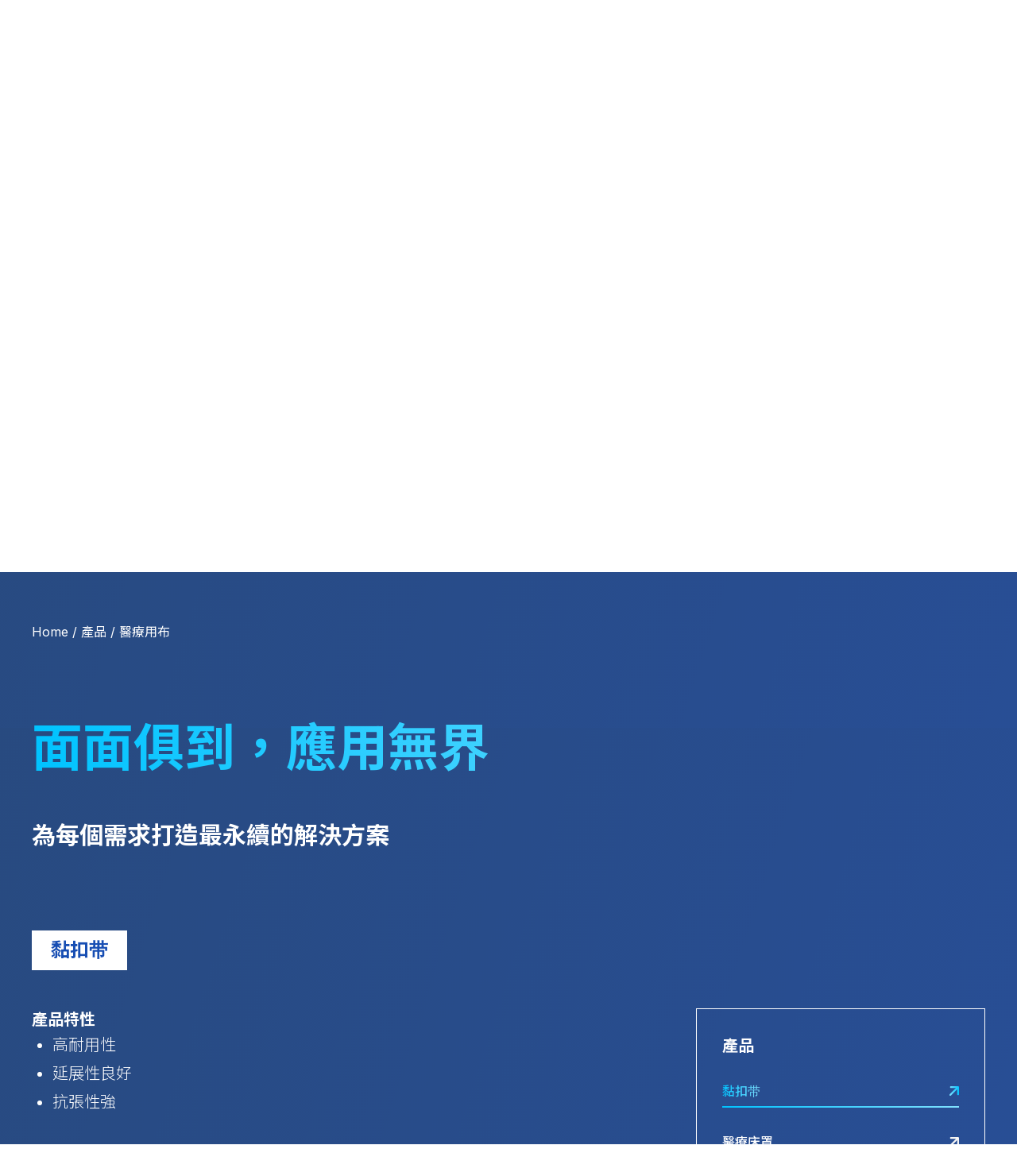

--- FILE ---
content_type: text/html; charset=UTF-8
request_url: https://www.tayagroups.com/products.php?lang=zh&kind1=2
body_size: 7519
content:

<!DOCTYPE html PUBLIC "-//W3C//DTD XHTML 1.0 Transitional//EN" "http://www.w3.org/TR/xhtml1/DTD/xhtml1-transitional.dtd">
<html>
<head>
<meta http-equiv="Content-Type" content="text/html; charset=utf-8" />
<title> TAYA Groups 達亞集團 – Taiwan’s Leading Coating Specialists</title>
<meta content="TAYA Groups 達亞集團 – Taiwan’s Leading Coating Specialists" name="keywords">
<meta content="TAYA Groups 達亞集團 – Taiwan’s Leading Coating Specialists" name="description">
<meta content="TAYA Groups 達亞集團 – Taiwan’s Leading Coating Specialists" name="company">
<meta content="TAYA Groups 達亞集團 – Taiwan’s Leading Coating Specialists" name="copyright">
<meta content="TAYA Groups 達亞集團 – Taiwan’s Leading Coating Specialists" name="Author" />
<meta content="MSHTML 6.00.2745.2800" name="GENERATOR" />
<meta content="01-apr-2012 20:00:05" NAME="Creation-Date" />
<meta content="general" name="rating">
<meta content="all" name="robots">
<meta content="3 days" name="revisit-after" />
<LINK href="favicon.ico" rel="SHORTCUT ICON"></LINK>
<LINK href="favicon.ico" rel="bookmark"></LINK>
<meta name="viewport" content="width=device-width, initial-scale=1.0">
<meta property="og:image" content="images/share_pic.jpg" />
<link rel="preconnect" href="https://fonts.googleapis.com">
<link rel="preconnect" href="https://fonts.gstatic.com" crossorigin>
<link href="https://fonts.googleapis.com/css2?family=Inter:wght@100;200;300;400;500;600;700;800;900&family=Noto+Sans+SC:wght@100;300;400;500;700;900&family=Noto+Sans+TC:wght@100;300;400;500;700&family=Zen+Kaku+Gothic+Antique:wght@300;400;500;700;900&display=swap" rel="stylesheet">
<meta name="format-detection" content="telephone=no"><script type="text/javascript" src="js/jquery1.11.3.js"></script>
<script type="text/javascript" src="js/bootstrap.min.js"></script>
<script src="https://cdnjs.cloudflare.com/ajax/libs/ScrollMagic/2.0.5/ScrollMagic.min.js"></script>
<script type="text/javascript" src="js/jQueryRotateCompressed.2.1.js"></script>
<link rel="stylesheet" href="css/bootstrap.min.css" type="text/css" media="all" />
<link href="css/hover.css" rel="stylesheet" media="all">
<link rel="stylesheet" href="css/lang_zh.css" type="text/css" media="all" />

<script type="text/javascript">
$(document).ready(function() {
  $('.menu_open').click(function(){
    $(this).hide();
    $('.header_small_close').show();
    $('.header_small_menu').show();
    $('.header_small_menu').addClass("open");
  });
  $('.header_small_close').click(function(){
    $(this).hide()
    $('.menu_open').show();
    $('.header_small_menu').removeClass("open");
    $('.header_small_menu').hide();
  });
  $('.top').click(function(){
    $('html, body').animate ({scrollTop:0}, 200);
  });
  
  var menu2_o = 1;
  var menu3_o = 1;
  $('.small_ul').click(function(){
    $(this).children("ul").stop().slideToggle();
    if(menu2_o == 1){
    $(this).children("ul li .small_open").stop().rotate({ animateTo:-90 }, 300 );
    menu2_o = 2;
    }else{
    $(this).children("ul li .small_open").stop().rotate({ animateTo: 0 }, 300 );
    menu2_o = 1;
    }
  });
  $('.small_ul2').click(function(){
    $(this).children("ul").stop().slideToggle();
    if(menu3_o == 1){
    $(this).children("ul li .small_open").stop().rotate({ animateTo:-90 }, 300 );
    menu3_o = 2;
    }else{
    $(this).children("ul li .small_open").stop().rotate({ animateTo: 0 }, 300 );
    menu3_o = 1;
    }
  });

  $('.menu_list4 .menu ul li').click(function(){
    $(this).children("ul").stop().slideToggle("fast");
  });

  $('.header_small_li .small_href').each(function() {
    $(this).click(function(){
      var hasActive = $(this).next('.down-arrow').hasClass("active");
      if(hasActive == true){
        $(this).next('.down-arrow').removeClass("active");
        $(this).next().next('.header_menu_open').hide();
      }else{
        $(this).next('.down-arrow').addClass("active");
        $(this).next().next('.header_menu_open').show();
      }
    });
  });

  $('.share_icon').each(function() {
    $(this).hover(function() {
      var share = $(this).data("title2");
      $(this).attr("src","images/"+share);
    },function(){
      var share = $(this).data("title1");
      $(this).attr("src","images/"+share);
    });
  });
  $('.products_kind1').each(function() {
    if($(this).hasClass('active')){

    }else{
      $(this).hover(function() {
        var share = $(this).find('.share_icon').data("title2");
        $(this).find('.share_icon').attr("src","images/"+share);
      },function(){
        var share = $(this).find('.share_icon').data("title1");
        $(this).find('.share_icon').attr("src","images/"+share);
      });
    }
  });
  $('.news_button').each(function() {
    $(this).hover(function() {
      var share = $(this).find('.news_icon').data("title2");
      $(this).find('.news_icon').attr("src","images/"+share);
    },function(){
      var share = $(this).find('.news_icon').data("title1");
      $(this).find('.news_icon').attr("src","images/"+share);
    });
  });
  $('.shareimg').each(function() {
    $(this).hover(function() {
      var share = $(this).data("title2");
      $(this).attr("src","images/socialmedia/"+share);
    },function(){
      var share = $(this).data("title1");
      $(this).attr("src","images/socialmedia/"+share);
    });
  });

  $('.shareimg2').each(function() {
    $(this).hover(function() {
      var share = $(this).data("title2");
      $(this).attr("src","images/"+share);
    },function(){
      var share = $(this).data("title1");
      $(this).attr("src","images/"+share);
    });
  });
  
  
  $(".menu_open1").click(function() {
    if($(".menu_open3 ul").css('display') === 'block'){
      $(".menu_open3").children("ul").stop().slideToggle(200);
    }
    if($(".menu_open2 ul").css('display') === 'block'){
      $(".menu_open2").children("ul").stop().slideToggle(200);
    }
    $(this).children("ul").stop().slideToggle();
  });
  
  $(".menu_open2").click(function() {
    if($(".menu_open1 ul").css('display') === 'block'){
      $(".menu_open1").children("ul").stop().slideToggle(200);
    }
    if($(".menu_open3 ul").css('display') === 'block'){
      $(".menu_open3").children("ul").stop().slideToggle(200);
    }
    $(this).children("ul").stop().slideToggle();
  });
  $(".menu_open3").click(function() {
    if($(".menu_open1 ul").css('display') === 'block'){
      $(".menu_open1").children("ul").stop().slideToggle(200);
    }
    if($(".menu_open2 ul").css('display') === 'block'){
      $(".menu_open2").children("ul").stop().slideToggle(200);
    }
    $(this).children("ul").stop().slideToggle();
  });


	var controller = new ScrollMagic.Controller();

 //fade
  $(".fade").each(function(){
    $(this).addClass('out');
    new ScrollMagic.Scene({
      triggerElement: this,
      triggerHook: 0.65
    })
    .on("enter", function(ev){$(ev.target.triggerElement()).removeClass('out');})
    .addTo(controller);
  });
  $(".fade2").each(function(){
    $(this).addClass('out');
    new ScrollMagic.Scene({
      triggerElement: this,
      triggerHook: 0.65
    })
    .on("enter", function(ev){$(ev.target.triggerElement()).removeClass('out');})
    .addTo(controller);
  });
  $(".fade3").each(function(){
    $(this).addClass('out');
    new ScrollMagic.Scene({
      triggerElement: this,
      triggerHook: 0.65
    })
    .on("enter", function(ev){$(ev.target.triggerElement()).removeClass('out');})
    .addTo(controller);
  });

  $('.container').removeClass('out');
});
function iEsc(){ return false; }
function iRec(){ return true; }
function DisableKeys() {
    if(event.ctrlKey || event.altKey || event.metaKey)  {
    window.event.returnValue=false;
    iEsc();}
}

document.ondragstart=iEsc;
document.onkeydown=DisableKeys;
document.oncontextmenu=iEsc;

if (typeof document.onselectstart !="undefined") document.onselectstart=iEsc;
else
{
    document.onmousedown=iEsc;
    document.onmouseup=iRec;
}

function DisableRightClick(e)
{
  if (window.Event){ if (e.which == 2 || e.which == 3) iEsc();}
    else
  if (event.button == 2 || event.button == 3)
  {
    event.cancelBubble = true
    event.returnValue = false;
    iEsc();
  }
}
</script>
<script type="application/javascript">
</script><link rel="stylesheet" href="js/assets/owl.carousel.min.css">
<link rel="stylesheet" href="js/assets/owl.theme.default.min.css">
<link rel="stylesheet" href="css/animate.min.css">
<script src="js/owl.carousel.js"></script>
<script src="js/pop.js"></script>
<link rel="stylesheet" href="css/lite-yt-embed.css" />
<link rel="stylesheet" href="css/inside.css?184611" type="text/css" media="all" />
  <script src="https://challenges.cloudflare.com/turnstile/v0/api.js?onload=onloadTurnstileCallback" defer></script>
  <script>
    window.onloadTurnstileCallback = function () {
      turnstile.render('#captcha', {
          sitekey: '0x4AAAAAAAcBbNuIfI14RMSh',
          callback: function(token) {
            // 启用提交按钮
            // 选择按钮元素
            var button = document.querySelector('.contact_button');

            // 移除背景样式
            button.style.background = '';
            button.style.cursor = '';

            // 移除 disabled 属性
            button.removeAttribute('disabled');
          },
          'expired-callback': function(token) {
            // 禁用提交按钮
            // 选择按钮元素
            var button = document.querySelector('.contact_button');

            // 移除背景样式
            button.style.background = '#828282';
            button.style.cursor = 'not-allowed';

            // 移除 disabled 属性
            button.setAttribute('disabled', 'disabled');
          },
          'error-callback': function(token) {
            // 启用提交按钮
            // 选择按钮元素
            var button = document.querySelector('.contact_button');

            // 移除背景样式
            button.style.background = '';
            button.style.cursor = '';

            // 移除 disabled 属性
            button.removeAttribute('disabled');
          },
      });
    };
  </script>
<script type="text/javascript">
$(document).ready(function() {

  $('.owl-one').owlCarousel({
    nav:false,
    loop:false,
    items:2,
    dots:true,
    margin:0,
    stagePadding:0,
    smartSpeed:650,
    autoplay:true,
    autoplayTimeout:3000,
    autoplayHoverPause:true,
    autoHeight: false,
    responsive : {
      768 : {
        items:4
    }
    }
  });
  $(".download_2_icon").click(function(){
    $(".pop_bg").css("display", "block").css("opacity", 0).animate({
      opacity: 1
    }, 300);
    $('.pop_block').css("display", "block").css("opacity", 0).animate({
      opacity: 1
    }, 300);
    $('.pop_block2').addClass('active');
  });

  $(".pop_bg").click(function(){
    $('.pop_contactus').animate({
      opacity: 0,
    }, 500, function() {
      $(".pop_contactus").css("display", "none");
    });
    $('.pop_contactus_bg').animate({
      opacity: 0,
    }, 500, function() {
      $(".pop_contactus_bg").css("display", "none");
    });
    $('.pop_contactus_block').removeClass('active');
  });


  

});
</script>
<style type="text/css">
html,body {
  background: linear-gradient(107.8deg, #284A7F 0%, #284E95 100%);
}
</style>
</head>

<body>


<div id="header">
  <div class="header_block">
    <div class="logo"><a href="index.php?lang=zh"><img src="images/logo_w.svg"></a></div>
    <div class="menu_open"><img src="images/menu_open.svg"width="100%"></div>
  </div>
</div>
<div class="header_small_menu">
  <div class="header_small_logo"><a href="index.php?lang=zh"><img src="images/logo_w.svg"></a></div>
  <div class="header_small_close"><img src="images/menu_close.svg"></div>
  <div class="menu_list">


    <div class="menu_list2">
      <div class="menu">
        <ul>
          <li><img src="images/menu_icon.svg" class="menu_icons">&nbsp;&nbsp;達亞集團            <ul>
                            <li><a href="about.php?lang=zh&kind1=1">我們是誰</a></li>
                            <li><a href="about.php?lang=zh&kind1=2">使命與願景</a></li>
                            <li><a href="about.php?lang=zh&kind1=3">里程碑</a></li>
                          </ul>
          </li>
        </ul>
        <div class="menu_clear"></div>
        <ul>
          <li><img src="images/menu_icon.svg" class="menu_icons">&nbsp;&nbsp;企業範疇            <ul>
                            <li><a href="business.php?lang=zh&kind1=1">國際認證</a></li>
                            <li><a href="location.php?lang=zh">服務據點</a></li>
            </ul>
          </li>
        </ul>
      </div>
      <div class="menu">
        <ul>
          <li><img src="images/menu_icon.svg" class="menu_icons">&nbsp;&nbsp;產品            <ul>
                            <li><a href="products.php?lang=zh&kind1=1">工業用布</a></li>
                            <li><a href="products.php?lang=zh&kind1=2">醫療用布</a></li>
                            <li><a href="products.php?lang=zh&kind1=3">傳動帶</a></li>
                            <li><a href="products.php?lang=zh&kind1=4">膜結構</a></li>
                            <li><a href="products.php?lang=zh&kind1=5">氣密充氣用布</a></li>
                            <li><a href="products.php?lang=zh&kind1=6">遮陽蓬</a></li>
                            <li><a href="products.php?lang=zh&kind1=7">廣告布</a></li>
                          </ul>
          </li>
        </ul>
      </div>
      <div class="menu">
        <ul>
          <li><img src="images/menu_icon.svg" class="menu_icons">&nbsp;&nbsp;新聞中心            <ul>
                            <li><a href="news.php?lang=zh&kind1=1">媒體報導</a></li>
                            <li><a href="news.php?lang=zh&kind1=2">電子報</a></li>
                            <li><a href="news.php?lang=zh&kind1=3">展會訊息</a></li>
                            <li><a href="news.php?lang=zh&kind1=4">影片</a></li>
                          </ul>
          </li>
        </ul>
      </div>
      <div class="menu">
        <ul>
          <li><img src="images/menu_icon.svg" class="menu_icons">&nbsp;&nbsp;企業社會責任          <ul>
                        <li><a href="csr.php?lang=zh&kind1=4">企業永續治理</a></li>
                        <li><a href="csr.php?lang=zh&kind1=1">環境永續共生</a></li>
                        <li><a href="csr.php?lang=zh&kind1=2">社會永續共榮</a></li>
                        <li><a href="csr_reports.php?lang=zh">企業社會責任報告書</a></li>
          </ul>
          </li>
        </ul>
      <div class="menu_clear"></div>
      <ul>
        <li><img src="images/menu_icon.svg" class="menu_icons">&nbsp;&nbsp;聯絡我們          <ul>
            <li>請與我們 <a href="contact.php?lang=zh">聯繫</a></li>
          </ul>
        </li>
      </ul>
      </div>
    </div>

    <div class="menu_list3">
      <div class="menu">
        <ul>
          <li><img src="images/menu_icon.svg" class="menu_icons">&nbsp;&nbsp;達亞集團            <ul>
                            <li><a href="about.php?lang=zh&kind1=1">我們是誰</a></li>
                            <li><a href="about.php?lang=zh&kind1=2">使命與願景</a></li>
                            <li><a href="about.php?lang=zh&kind1=3">里程碑</a></li>
                          </ul>
          </li>
        </ul>
      </div>
      <div class="menu">
        <ul>
          <li><img src="images/menu_icon.svg" class="menu_icons">&nbsp;&nbsp;企業範疇            <ul>
                            <li><a href="business.php?lang=zh&kind1=1">國際認證</a></li>
                            <li><a href="location.php?lang=zh">服務據點</a></li>
            </ul>
          </li>
        </ul>
      </div>
      <div class="menu_clear2"></div>
      <div class="menu">
        <ul>
          <li><img src="images/menu_icon.svg" class="menu_icons">&nbsp;&nbsp;產品            <ul>
                            <li><a href="products.php?lang=zh&kind1=1">工業用布</a></li>
                            <li><a href="products.php?lang=zh&kind1=2">醫療用布</a></li>
                            <li><a href="products.php?lang=zh&kind1=3">傳動帶</a></li>
                            <li><a href="products.php?lang=zh&kind1=4">膜結構</a></li>
                            <li><a href="products.php?lang=zh&kind1=5">氣密充氣用布</a></li>
                            <li><a href="products.php?lang=zh&kind1=6">遮陽蓬</a></li>
                            <li><a href="products.php?lang=zh&kind1=7">廣告布</a></li>
                          </ul>
          </li>
        </ul>
      </div>
      <div class="menu">
        <ul>
          <li><img src="images/menu_icon.svg" class="menu_icons">&nbsp;&nbsp;新聞中心            <ul>
                            <li><a href="news.php?lang=zh&kind1=1">媒體報導</a></li>
                            <li><a href="news.php?lang=zh&kind1=2">電子報</a></li>
                            <li><a href="news.php?lang=zh&kind1=3">展會訊息</a></li>
                            <li><a href="news.php?lang=zh&kind1=4">影片</a></li>
                          </ul>
          </li>
        </ul>
      </div>
      <div class="menu_clear2"></div>
      <div class="menu">
        <ul>
          <li><img src="images/menu_icon.svg" class="menu_icons">&nbsp;&nbsp;企業社會責任          <ul>  
                        <li><a href="csr.php?lang=zh&kind1=4">企業永續治理</a></li>
                        <li><a href="csr.php?lang=zh&kind1=1">環境永續共生</a></li>
                        <li><a href="csr.php?lang=zh&kind1=2">社會永續共榮</a></li>
                        <li><a href="csr_reports.php?lang=zh">企業社會責任報告書</a></li>
          </ul>
          </li>
        </ul>
      </div>
      <div class="menu">
        <ul>
          <li><img src="images/menu_icon.svg" class="menu_icons">&nbsp;&nbsp;聯絡我們          <ul>
            <li>請與我們 <a href="contact.php?lang=zh">聯繫</a></li>
          </ul>
          </li>
        </ul>
      </div>
    </div>

    <div class="menu_list4">
      <div class="menu">
        <ul>
          <li><img src="images/menu_icon.svg" class="menu_icons">&nbsp;&nbsp;達亞集團 <span style="float: right;">+</span>
            <ul style="display: none;">
                            <li><a href="about.php?lang=zh&kind1=1">我們是誰</a></li>
                            <li><a href="about.php?lang=zh&kind1=2">使命與願景</a></li>
                            <li><a href="about.php?lang=zh&kind1=3">里程碑</a></li>
                          </ul>
          </li>
        </ul>
      </div>
      <div class="menu">
        <ul>
          <li><img src="images/menu_icon.svg" class="menu_icons">&nbsp;&nbsp;企業範疇 <span style="float: right;">+</span>
            <ul style="display: none;">
                            <li><a href="business.php?lang=zh&kind1=1">國際認證</a></li>
                            <li><a href="location.php?lang=zh">服務據點</a></li>
            </ul>
          </li>
        </ul>
      </div>
      <div class="menu_clear2"></div>
      <div class="menu">
        <ul>
          <li><img src="images/menu_icon.svg" class="menu_icons">&nbsp;&nbsp;產品 <span style="float: right;">+</span>
            <ul style="display: none;">
                            <li><a href="products.php?lang=zh&kind1=1">工業用布</a></li>
                            <li><a href="products.php?lang=zh&kind1=2">醫療用布</a></li>
                            <li><a href="products.php?lang=zh&kind1=3">傳動帶</a></li>
                            <li><a href="products.php?lang=zh&kind1=4">膜結構</a></li>
                            <li><a href="products.php?lang=zh&kind1=5">氣密充氣用布</a></li>
                            <li><a href="products.php?lang=zh&kind1=6">遮陽蓬</a></li>
                            <li><a href="products.php?lang=zh&kind1=7">廣告布</a></li>
                          </ul>
          </li>
        </ul>
      </div>
      <div class="menu">
        <ul>
          <li><img src="images/menu_icon.svg" class="menu_icons">&nbsp;&nbsp;新聞中心 <span style="float: right;">+</span>
            <ul style="display: none;">
                            <li><a href="news.php?lang=zh&kind1=1">媒體報導</a></li>
                            <li><a href="news.php?lang=zh&kind1=2">電子報</a></li>
                            <li><a href="news.php?lang=zh&kind1=3">展會訊息</a></li>
                            <li><a href="news.php?lang=zh&kind1=4">影片</a></li>
                          </ul>
          </li>
        </ul>
      </div>
      <div class="menu_clear2"></div>
      <div class="menu">
        <ul>
          <li><img src="images/menu_icon.svg" class="menu_icons">&nbsp;&nbsp;企業社會責任 <span style="float: right;">+</span>
            <ul style="display: none;">  
                        <li><a href="csr.php?lang=zh&kind1=4">企業永續治理</a></li>
                        <li><a href="csr.php?lang=zh&kind1=1">環境永續共生</a></li>
                        <li><a href="csr.php?lang=zh&kind1=2">社會永續共榮</a></li>
                        <li><a href="csr_reports.php?lang=zh">企業社會責任報告書</a></li>
            </ul>
          </li>
        </ul>
      </div>
      <div class="menu">
        <ul>
          <li><img src="images/menu_icon.svg" class="menu_icons">&nbsp;&nbsp;聯絡我們 <span style="float: right;">+</span>
            <ul style="display: none;">
            <li>請與我們 <a href="contact.php?lang=zh">聯繫</a></li>
            </ul>
          </li>
        </ul>
      </div>
    </div>

    <div class="lang2">
      <ul>
              <li onclick="location.href='/products.php?lang=en&kind1=2'">
          <div class="lang_word2">En</div>
          <svg width="48" height="48" viewBox="0 0 48 48" xmlns="http://www.w3.org/2000/svg">
            <path d="M24,2c10.8,0,16.1,0,19.1,2.9S46,13.2,46,24s0,16.1-2.9,19.1S34.8,46,24,46S7.9,46,4.9,43.1S2,34.8,2,24S2,7.9,4.9,4.9S13.2,2,24,2 M24,0C12.7,0,7,0,3.5,3.5S0,12.7,0,24s0,17,3.5,20.5S12.7,48,24,48s17,0,20.5-3.5S48,35.3,48,24s0-17-3.5-20.5S35.3,0,24,0z" fill="url(#paint0_linear_1108_1560)"/>
            <defs>
              <linearGradient id="paint0_linear_1108_1560" x1="48" y1="48" x2="-4.95444" y2="6.2901" gradientUnits="userSpaceOnUse">
              <stop stop-color="#6F9DBF"/>
              <stop offset="1" stop-color="#627594"/>
              </linearGradient>
            </defs>
          </svg>
        </li>
                <li class="active">
          <div class="lang_word2">繁</div>
          <svg width="48" height="48" viewBox="0 0 48 48" xmlns="http://www.w3.org/2000/svg">
            <path d="M0 24C0 12.6863 0 7.02944 3.51472 3.51472C7.02944 0 12.6863 0 24 0V0C35.3137 0 40.9706 0 44.4853 3.51472C48 7.02944 48 12.6863 48 24V24C48 35.3137 48 40.9706 44.4853 44.4853C40.9706 48 35.3137 48 24 48V48C12.6863 48 7.02944 48 3.51472 44.4853C0 40.9706 0 35.3137 0 24V24Z" fill="url(#paint0_linear_1108_1560)"/>
            <defs>
            <linearGradient id="paint0_linear_1108_1560" x1="48" y1="48" x2="-4.95444" y2="6.2901" gradientUnits="userSpaceOnUse">
            <stop offset="0" stop-color="#6F9DBF"/>
            <stop offset="1" stop-color="#627594"/>
            </linearGradient>
            </defs>
          </svg>
        </li>
                <li onclick="location.href='/products.php?lang=cn&kind1=2'">
          <div class="lang_word2">简</div>
          <svg width="48" height="48" viewBox="0 0 48 48" xmlns="http://www.w3.org/2000/svg">
            <path d="M24,2c10.8,0,16.1,0,19.1,2.9S46,13.2,46,24s0,16.1-2.9,19.1S34.8,46,24,46S7.9,46,4.9,43.1S2,34.8,2,24S2,7.9,4.9,4.9S13.2,2,24,2 M24,0C12.7,0,7,0,3.5,3.5S0,12.7,0,24s0,17,3.5,20.5S12.7,48,24,48s17,0,20.5-3.5S48,35.3,48,24s0-17-3.5-20.5S35.3,0,24,0z" fill="url(#paint0_linear_1108_1560)"/>
            <defs>
              <linearGradient id="paint0_linear_1108_1560" x1="48" y1="48" x2="-4.95444" y2="6.2901" gradientUnits="userSpaceOnUse">
              <stop stop-color="#6F9DBF"/>
              <stop offset="1" stop-color="#627594"/>
              </linearGradient>
            </defs>
          </svg>
        </li>
                <li onclick="location.href='/products.php?lang=jp&kind1=2'">
          <div class="lang_word2">日</div>
          <svg width="48" height="48" viewBox="0 0 48 48" xmlns="http://www.w3.org/2000/svg">
            <path d="M24,2c10.8,0,16.1,0,19.1,2.9S46,13.2,46,24s0,16.1-2.9,19.1S34.8,46,24,46S7.9,46,4.9,43.1S2,34.8,2,24S2,7.9,4.9,4.9S13.2,2,24,2 M24,0C12.7,0,7,0,3.5,3.5S0,12.7,0,24s0,17,3.5,20.5S12.7,48,24,48s17,0,20.5-3.5S48,35.3,48,24s0-17-3.5-20.5S35.3,0,24,0z" fill="url(#paint0_linear_1108_1560)"/>
            <defs>
              <linearGradient id="paint0_linear_1108_1560" x1="48" y1="48" x2="-4.95444" y2="6.2901" gradientUnits="userSpaceOnUse">
              <stop stop-color="#6F9DBF"/>
              <stop offset="1" stop-color="#627594"/>
              </linearGradient>
            </defs>
          </svg>
        </li>
              </ul>
    </div>


  </div>
</div>

<div id="banner3" style="background-image: url('banner/263488769.png');">
  <div class="banner_word3">
    <div class="banner_title1">產品 / </div>
    <div class="banner_block">
      <div class="banner_title2">醫療用布</div>
    </div>
  </div>
</div>

<div id="content">
  <div class="content_link" style="color: #FFF;">Home / 產品 / 醫療用布</div>
  <div class="products_clear4"></div>
    <div class="products_title1">面面俱到，應用無界</div>
  <div class="products_title2">為每個需求打造最永續的解決方案</div>
  
    <div class="products_clear"></div>
  <div class="products_block">黏扣带</div>
  <div class="products_clear2"></div>
  <div class="products_1">
    <div class="products_in_title1">產品特性</div>

<ul class="products_in_list">
	<li>高耐用性</li>
	<li>延展性良好</li>
	<li>抗張性強</li>
</ul>

<div class="products_clear2">&nbsp;</div>

<div class="products_in_title1">應用範圍</div>

<ul class="products_in_list">
	<li>提供不同規格、寬度、鬆緊度及黏性良好的產品</li>
	<li>血壓袖帶</li>
</ul>
    <div class="products_clear2"></div>
        <img src="products/249572753.png" width="100%">
  </div>
  <div class="products_2">
    <div class="products_menu">
      <div class="products_in_title1">
            產品
            </div>
                <div class="products_kind1 active" onclick="location.href='products.php?lang=zh&kind1=2&pid=6'"><span class="products_kind1_title1 active">黏扣带</span> <span class="products_arrow"><img src="images/products_arrow2.svg" class="share_icon" data-title1="products_arrow.svg" data-title2="products_arrow2.svg"></span></div>
                <div class="products_kind1" onclick="location.href='products.php?lang=zh&kind1=2&pid=7'"><span class="products_kind1_title1">醫療床罩</span> <span class="products_arrow"><img src="images/products_arrow.svg" class="share_icon" data-title1="products_arrow.svg" data-title2="products_arrow2.svg"></span></div>
            </div>
  </div>
</div>

<div class="content_clear"></div>
<div id="product_content">
  <div class="product_content">
    
    <div class="content_title1 business_title2">醫療用布的特點</div>

<div class="content_line">
<div class="content_line2">&nbsp;</div>
</div>

<div class="content_clear3">&nbsp;</div>

<div class="content_title2">
<p>運用專業研發的製造工法，達亞提供舒適、安全且兼具保護功能的醫療用布；包括：黏扣帶、醫療床罩等可用於醫療與保健之相關產品領域，皆達高標準級別。</p>
</div>

    <div class="products_clear3"></div>
    <div class="products_owl">
      <div class="owl-one owl-carousel owl-theme">
                <div class="item product_carousel" style="border-left:1px solid #BBB;"><img src="products/335174560.svg" class="products_svg"><div class="owl_word2">耐用性高</div></div>
                <div class="item product_carousel" style="border-left:1px solid #BBB;"><img src="products/676391601.svg" class="products_svg"><div class="owl_word2">材料柔软度高</div></div>
                <div class="item product_carousel" style="border-left:1px solid #BBB;"><img src="products/804595947.svg" class="products_svg"><div class="owl_word2">拉伸性强</div></div>
              </div>
    </div>
    <div class="content_clear"></div>

    <div class="products_in_title2">GENESIS 服務詳情</div>

<div class="content_title2">
<p>您提供靈感，我們提供專業，讓您的想法落地成真。</p>

<p>從概念規劃到生產執行，Genesis 將全程陪伴，助您打造成功產品。</p>

<p>&nbsp;</p>

<p>如欲了解 Genesis 服務詳情，請聯絡我們: <a href="mailto:info@tayagroups.com">info@tayagroups.com</a></p>
</div>

  </div>
</div>



<div id="footer">
  
  <img src="images/top.svg" class="top">
  <div class="footer">
    <div class="footer_1">
      <div class="footer_title1">達亞集團</div>
      <ul class="footer_title2">
                <li><a href="about.php?lang=zh&kind1=1">我們是誰</a></li>
                <li><a href="about.php?lang=zh&kind1=2">使命與願景</a></li>
                <li><a href="about.php?lang=zh&kind1=3">里程碑</a></li>
              </ul>
      <div class="footer_clear2"></div>
      <div class="footer_title1">產品</div>
      <ul class="footer_title2">
                <li><a href="products.php?lang=zh&kind1=1">工業用布</a></li>
                <li><a href="products.php?lang=zh&kind1=2">醫療用布</a></li>
                <li><a href="products.php?lang=zh&kind1=3">傳動帶</a></li>
                <li><a href="products.php?lang=zh&kind1=4">膜結構</a></li>
                <li><a href="products.php?lang=zh&kind1=5">氣密充氣用布</a></li>
                <li><a href="products.php?lang=zh&kind1=6">遮陽蓬</a></li>
                <li><a href="products.php?lang=zh&kind1=7">廣告布</a></li>
              </ul>
      <div class="footer_clear2"></div>
      <div class="footer_title1">新聞中心</div>
      <ul class="footer_title2">
                <li><a href="news.php?lang=zh&kind1=1">媒體報導</a></li>
                <li><a href="news.php?lang=zh&kind1=2">電子報</a></li>
                <li><a href="news.php?lang=zh&kind1=3">展會訊息</a></li>
                <li><a href="news.php?lang=zh&kind1=4">影片</a></li>
              </ul>
      <div class="footer_clear2"></div>
      <div class="footer_title1">企業社會責任</div>
      <ul class="footer_title2">
                <li><a href="csr.php?lang=zh&kind1=4">企業永續治理</a></li>
                <li><a href="csr.php?lang=zh&kind1=1">環境永續共生</a></li>
                <li><a href="csr.php?lang=zh&kind1=2">社會永續共榮</a></li>
                <li><a href="csr_reports.php?lang=zh">企業社會責任報告書</a></li>
      </ul>
      <div class="footer_clear2"></div>
      <div class="footer_title1">專業認證</div>
      <ul class="footer_title2">
        <li>ISO 9001</li>
        <li>ISO 14001</li>
        <li>ISO 45001</li>
        <li>ISO 50001</li>
        <li>REACH Compliant</li>
        <li>ROHS Compliant</li>
        <li>EN-71</li>
        <li>LCA</li>
      </ul>
    </div>
    <div class="footer_2">
      <div class="footer_title1">企業範疇</div>
      <ul class="footer_title2">
                <li><a href="business.php?lang=zh&kind1=1">國際認證</a></li>
                <li><a href="location.php?lang=zh">服務據點</a></li>
      </ul>
      <div class="footer_clear2"></div>
      <div class="footer_title1">企業總部</div>
      <ul class="footer_title2" style="text-transform:none;">
        <li>中國上海市金山區楓冠路777號<br />Tel: <a href="tel:+86 21 6463 2409" style="color: #fff;">+86 21 6463 2409</a><br />E-mail: <a href="mailto:info@tayagroups.com" style="color: #fff;">info@tayagroups.com</a></li>
      </ul>
      <div class="footer_clear2"></div>
      <div class="footer_title1">聯絡我們</div>
      <ul class="footer_title2" style="text-transform:none;">
        <li>請與我們 <a href="contact.php?lang=zh" style="color: #6fa5cc;">聯繫</a></li>
      </ul>
      <div class="footer_clear2"></div>
      <div class="footer_title1">持續關注</div>
      <ul class="footer_title2" style="text-transform:none;">
        <li>輸入您有效的E-Mail，即可接收達亞最新資訊。</li>
      </ul>
      <div class="footer_email">
        <form name="newle1" method="post" action="https://www.tayagroups.com/products.php?lang=zh&kind1=2" enctype="application/x-www-form-urlencoded">
        <input type="email" name="emailaa" class="send_email" placeholder="請輸入您的Email" ><button type="submit" class="send_button"><img src="images/send_arrow.svg"></button>
        <input type="hidden" name="modaa" value="1">
        </form> 
      </div>
      <div class="footer_clear2"></div>
      <div class="footer_title1">追蹤我們</div>
      <div class="footer_share">
        <div class="footer_share_icon"><a href="" target="_blank"><img src="images/share_fb_1.svg" data-title1="share_fb_1.svg" data-title2="share_fb_2.svg" class="share_icon"></a></div>
        <div class="footer_share_icon"><a href="https://www.linkedin.com/company/ta-ya-canvas-shanghai-co-ltd-/" target="_blank"><img src="images/share_in_1.svg" data-title1="share_in_1.svg" data-title2="share_in_2.svg" class="share_icon"></a></div>
        <div class="footer_share_icon"><a href="" target="_blank"><img src="images/share_twitter_1.svg" data-title1="share_twitter_1.svg" data-title2="share_twitter_2.svg" class="share_icon"></a></div>
        <div class="footer_share_icon"><a href="" target="_blank"><img src="images/share_yu_1.svg" data-title1="share_yu_1.svg" data-title2="share_yu_2.svg" class="share_icon"></a></div>
        <div class="footer_share_icon"><a href="" target="_blank"><img src="images/share_we_1.svg" data-title1="share_we_1.svg" data-title2="share_we_2.svg" class="share_icon"></a></div>
      </div>
    </div>
    <div class="footer_line"></div>
    <div class="footer_clear"></div>
    <div class="footer_3">
      <p class="footer_copyright" style="display: inline-block; margin: 0 14px 0 0;">© 2025 TAYA CANVAS (SHANGHAI) Co., Ltd. 沪公网安备 31011602001584 号</p>
      <p class="footer_copyright" style="display: inline-block; margin: 0 14px 0 0;"><a href="https://beian.miit.gov.cn/#/Integrated/index" target="_blank" style="color: #cccccc;">沪ICP备18028219号-1</a></p>
    </div>
    <div class="footer_4">
      <div class="footer_logo"><img src="images/logo_w.svg"></div>
    </div>
    <div class="footer_clear" style="height: 1px;"></div>
  </div>
</div>





<div class="pop_contactus pop_block">
  <div class="pop_contactus_bg pop_bg"></div>
  <div class="pop_contactus_inner">
    <div class="pop_contactus_block pop_block2">
      
      <div class="pop_clear"></div>
      
    </div>
  </div>
</div>




<script>
    var content = $('#content').offset().top;
  $("html, body").scrollTop(content);
  </script>

</body>
 	
</html>

--- FILE ---
content_type: text/css
request_url: https://www.tayagroups.com/css/lang_zh.css
body_size: -99
content:
@charset "UTF-8";

html,body {
  font-family: 'Inter','Noto Sans TC', sans-serif;
  /* font-family: 'Noto Sans SC', sans-serif; 
  font-family: 'Noto Sans TC', sans-serif;
  font-family: 'Roboto', sans-serif;
  font-family: 'Zen Kaku Gothic Antique', sans-serif; */
}

--- FILE ---
content_type: text/css
request_url: https://www.tayagroups.com/css/inside.css?184611
body_size: 81926
content:
@charset "UTF-8";

/* CSS Document */
body, dl, dt, dd, td, th, ul, ol, li, h1, h2, h3, h4, h5, h6, pre, form, fieldset, textarea, p, blockquote {
	margin: 0;
	padding: 0;
	word-wrap:break-word;
	/* word-wrap:break-word; */
  -moz-user-select : none;
　-webkit-user-select: none;
}

html,body {
	margin: 0px;
	width: 100%;
	height: 100%;
  color: #333;
  background: #FAFAFA;;
}

a:link {
	color:#FFF;
	text-decoration: none;
}
a:visited {	
	color:#FFF;
	text-decoration: none;
}
a:hover {
	color:#CCC;
	text-decoration: none;
}
a:active {
	color:#FFF;
	text-decoration: none; 
}


#header {
  position: absolute;
  z-index: 10000;
  width: 100%;
  height: 100px;
  top: 0;
  left: 0;
}

#header2 {
  position: fixed;
  width: 100%;
  margin: auto;
  z-index: 1100;
  top: 0;
  left: 0;
  height: 50px;
  background-color: rgba(255,255,255,1);
  display: block;
}

.header_small {
  position: absolute;
  top: 0;
  z-index: 1101;
  width: 100%;
  height: 50px;
  overflow: inherit;
  padding: 15px 10px 0 10px;
  background-color: rgba(255,255,255,1);
}

.header_block {
  width: 100%;
}


.logo {
  position:absolute;
  width: 68px;
  top: 16px;
  left: 16px;
  z-index: 10000;
}
.logo img {
  width: 68px;
}
.menu_open {
  position:absolute;
  top: 22px;
  right: 16px;
  z-index: 10000;
}
.menu_open img {
  width: 20px;
}

.lang2 {
  padding-top: 40px;
  clear: both;
}

.lang2 > ul > li {
  width: 32px;
  color: #FFF;
  display: inline-flex;
  justify-content: center;
  align-items: center;
  position: relative;
  text-align: center;
  margin-right: 10px;
  cursor: pointer;
}
.lang2 > ul > li:hover .lang_word {
  color: #FFF;
}
.lang2 > ul > li.active .lang_word {
  color: #FFF;
}
.lang_word2 {
  position: absolute;
  left: 0;
  top: 0;
  color: #fff;
  font-size: 12px;
  font-weight: 600;
  width: 32px;
  height: 32px;
  display: inline-flex;
  justify-content: center;
  align-items: center;
  pointer-events: none;
}
.lang2 > ul > li > svg path {
  transition: all 1s;
}
.lang2 > ul > li > svg:hover path {
  d:path("M0 24C0 12.6863 0 7.02944 3.51472 3.51472C7.02944 0 12.6863 0 24 0V0C35.3137 0 40.9706 0 44.4853 3.51472C48 7.02944 48 12.6863 48 24V24C48 35.3137 48 40.9706 44.4853 44.4853C40.9706 48 35.3137 48 24 48V48C12.6863 48 7.02944 48 3.51472 44.4853C0 40.9706 0 35.3137 0 24V24Z");
  d: "M24,2c10.8,0,16.1,0,19.1,2.9S46,13.2,46,24s0,16.1-2.9,19.1S34.8,46,24,46S7.9,46,4.9,43.1S2,34.8,2,24S2,7.9,4.9,4.9S13.2,2,24,2 M24,0C12.7,0,7,0,3.5,3.5S0,12.7,0,24s0,17,3.5,20.5S12.7,48,24,48s17,0,20.5-3.5S48,35.3,48,24s0-17-3.5-20.5S35.3,0,24,0z";
}
.lang2 svg {
  width: 32px;
  height: 32px;
}
.menu_icons {
  width: 18px;
}

@media only screen and (min-width: 768px) {
  #header {
    display: block;
  }
  .logo {
    top: 32px;
    left: 32px;
  }
  .logo img {
    width: 119px;
  }
  .menu_open {
    top: 44px;
    right: 32px;
  }
  .menu_open img {
    width: 32px;
  }
  .lang2 > ul > li {
    width: 32px;
    margin-right: 15px;
  }
  
  .lang2 {
    padding-top: 64px;
  }
  .lang_word2 {
    font-size: 10px;
    width: 32px;
    height: 32px;
  }
  .lang2 svg {
    width: 32px;
    height: 32px;
  }
  .menu_icons {
    width: 18px;
  }
}

@media only screen and (min-width: 1200px) {
  .logo {
    top: 64px;
    left: 96px;
  }
  .logo img {
    width: 213px;
  }
  .menu_open {
    top: 84px;
    right: 96px;
  }
  .menu_open img {
    width: 60px;
  }
  .lang2 > ul > li {
    width: 48px;
    margin-right: 20px;
  }
  .lang2 {
    padding-top: 192px;
  }
  .lang_word2 {
    font-size: 16px;
    width: 48px;
    height: 48px;
  }
  .lang2 svg {
    width: 48px;
    height: 48px;
  }
  .menu_icons {
    width: 22px;
  }
}



.header_small_menu {
  width: 0;
  height: 0;
  position: fixed;
  background: linear-gradient(108.05deg, #2A3A5E 0%, #394E6C 100%);
  top: 0;
  right: 0;
  z-index: 10100;
  overflow-y: auto;
  padding-bottom: 50px;
  opacity: 0;
  transition: opacity 1s, width 0.3s, height 0.3s;
}
.header_small_menu.open {
  width: 100%;
  height: 100%;
  opacity:1;
  transition: opacity 1s, width 0.3s, height 0.3s;
}

.header_small_logo {
  position: absolute;
  top: 16px;
  left: 16px;
}
.header_small_logo img {
  width: 68px;
}
.header_small_close {
  position: absolute;
  top: 22px;
  right: 16px;
  display: none;
}
.header_small_close img {
  width: 20px;
}
.menu_list {
  width:100%;
  max-width: 240px;
  margin: auto;
  padding-top: 104px;

}
.menu_list2 {
  display: none;
}
.menu_list3 {
  display: none;
}
.menu_list4 {
  display: block;
}
.menu_list4 ul li ul:last-child {
  padding-bottom: 0;;
}
.menu_list4 ul li ul li:last-child {
  padding-bottom: 0;;
}
.menu {
  width: 100%;
  float: left;
}

.menu ul  {
 list-style: none;
 padding-bottom: 16px;
}

.menu ul li {
  
  font-size: 16px;
  font-weight: 600;
  line-height: 26px;
  text-align: left;
  color: #FFF;
}

.menu ul li ul {
  padding-top: 8px;
  padding-left: 27px;
}
.menu ul li ul li {
  
  font-size: 13px;
  font-weight: 300;
  line-height: 16px;
  text-align: left;
  padding-bottom:16px;
}
.menu ul li ul li a {
  color: #FFF;
}
.menu ul li ul li a:hover {
  color: #8BCEFF;
}
.menu_clear {
  height: 60px;
  clear: both;
}
.menu_clear2 {
  height: 0px;
  clear: both;
}


@media only screen and (min-width: 768px) {
  .header_small_logo {
    top: 32px;
    left: 32px;
  }
  .header_small_logo img {
    width: 119px;
  }
  .header_small_close {
    top: 44px;
    right: 32px;
  }
  .header_small_close img {
    width: 32px;
  }
  .menu_list {
    max-width: 1200px;
    padding: 184px 120px 0 120px;
  }
  .menu_list2 {
    display: none;
  }
  .menu_list3 {
    display: block;
  }
  .menu_list4 {
    display: none;
  }
  .menu {
    width: 50%;
    float: left;
  }
  .menu ul {
    padding-bottom: 0;
  }
  .menu ul li {
    font-size: 20px;
    line-height: 32px;
  }

  .menu ul li ul {
    padding-top: 16px;
    padding-left: 30px;
  }
  .menu ul li ul li {
    font-size: 15px;
    line-height: 21px;
    padding-bottom:12px;
  }
  .menu_clear {
    height: 60px;
  }
  .menu_clear2 {
    height: 40px;
  }
  
}
@media only screen and (min-width: 1200px) {
  .header_small_logo {
    top: 60px;
    left: 96px;
  }
  .header_small_logo img {
    width: 214px;
  }
  .header_small_close {
    top: 80px;
    right: 96px;
  }
  .header_small_close img {
    width: 60px;
  }
  .menu_list {
    padding: 280px 120px 0 120px;
  }
  .menu_list2 {
    display: block;
  }
  .menu_list3 {
    display: none;
  }
  .menu {
    width: 25%;
    float: left;
  }
  
  .menu ul li {
    font-size: 24px;
    line-height: 38px;
  }
  
  .menu ul li ul {
    padding-top: 24px;
    padding-left: 38px;
  }
  .menu ul li ul li {
    font-size: 18px;
    line-height: 25px;
    padding-bottom:16px;
  }
  .menu_clear {
    height: 60px;
  }
}



#banner {
  width: 100%;
  height: 250px;
  position: relative;
  background: linear-gradient(107.8deg, #284A7F 0%, #284E95 100%);
}
#banner2 {
  width: 100%;
  height: 250px;
  background-position: center center;
  background-size: cover;
  background-repeat: no-repeat;
}
#banner3 {
  width: calc(100% - 16px);
  height: 248px;
  background-position: center center;
  background-size: cover;
  background-repeat: no-repeat;
  margin-left: 16px;
  margin-top: 64px;
  position: relative;
}
  .banner_pic1 {
    width: calc(100%);
    height: 150px;
    position: absolute;
    right: 0;
    bottom: 0;
    background-position: center center;
    background-size: cover;
    background-repeat: no-repeat;
  }
  .banner_word {
    position: absolute;
    width: 100%;
    max-width: 270px;
    margin: auto;
    z-index: 100;
    left: 0%;
    top: 64px;
    margin-left: 46px;
  }
  .banner_word2 {
    top: 140px;
  }
  .banner_word3 {
    position: absolute;
    width: 100%;
    max-width: 300px;
    margin: auto;
    z-index: 100;
    left: 0%;
    top: 50%;
    margin-left: 35px;
    margin-top: -20px;
  }
  .banner_title1 {
    
    font-size: 12px;
    font-weight: 500;
    line-height: 16px;
    text-align: left;
    color: #FFF;
  }
  .banner_title2 {
    
    font-size: 14px;
    font-weight: 700;
    text-align: left;
    background: linear-gradient(135deg, #073487 0%, #184FB6 100%);
    background-clip: text;
    -webkit-background-clip: text;
    color: transparent;
    text-transform:uppercase
  }
  .banner_block {
    display: inline-block;
    border-radius: 0px;
    padding: 0 8px;
    background: #FFF;
    margin-top: 8px;
  }

@media only screen and (min-width: 768px) {
  #banner {
    height: 320px;
  }
  #banner2 {
    height: 320px;
  }
  #banner3 {
    width: calc(100% - 32px);
    height: 376px;
    margin-left: 32px;
    margin-top: 104px;
  }
    .banner_pic1 {
      width: calc(100% - 50% + 100px);
      height: 215px;
    }
    .banner_word {
      max-width: 468px;
      left: 50%;
      top: 145px;
      margin-left: -234px;
    }
    .banner_word3 {
      max-width: 500px;
      margin-left: 130px;
      margin-top: -60px;
    }
    .banner_title1 {
      font-size: 16px;
      line-height: 26px;
    }
    .banner_title2 {
      font-size: 24px;
    }
    .banner_block {
      border-radius: 0px;
      padding: 0 16px;
      margin-top: 32px;
    }
}

@media only screen and (min-width: 1200px) {
  #banner {
    height: 648px;
  }
  #banner2 {
    height: 648px;
  }
  #banner3 {
    width: calc(100% - 96px);
    height: calc(100% - 196px);
    margin-left: 96px;
    margin-top: 196px;
  }
    .banner_pic1 {
      width: calc(100% - 50% + 240px);
      height: 450px;
    }
    .banner_word {
      max-width: 1200px;
      left: 50%;
      top: 333px;
      margin-left: -600px;
    }
    .banner_word3 {
      max-width: 700px;
      margin-left: 250px;
      margin-top: -60px;
    }
    .banner_title1 {
      font-size: 28px;
      line-height: 45px;
    }
    .banner_title2 {
      font-size: 64px;
    }
    .banner_block {
      border-radius: 0px;
      padding: 0 24px;
      margin-top: 48px;
    }
}



#content {
  width: 100%;
  overflow: hidden;
  position: relative;
  max-width: 1200px;
  margin: auto;
  padding: 24px 32px 0 32px;
}
#content2 {
  width: 100%;
  overflow: hidden;
  position: relative;
  max-width: 1200px;
  margin: auto;
  padding: 0 32px 0 32px;
}
.content {
  padding: 24px 0;
  overflow: hidden;
  position: relative;
}

  .content_link {
    
    font-size: 12px;
    font-weight: 400;
    line-height: 16px;
    text-align: left;
  }
  .content_line {
    width: 100%;
    height: 2px;
    background: #EEE;
    position: relative;
    margin-top: 16px;
  }
  .content_line2 {
    position: absolute;
    top: 0;
    left: 0;
    width: 96px;
    height: 2px;
    background: linear-gradient(108.05deg, #2A3A5E 0%, #394E6C 100%);
  }
  .content_title1 {
    
    font-size: 16px;
    font-weight: 700;
    line-height: 25px;
    text-align: left;
    margin-top: 32px;
    color: #2A3A5E;
  }
  .content_title2 {
    
    font-size: 14px;
    font-weight: 300;
    line-height: 22px;
    text-align: justify;
    text-justify: inter-word;
  }
  .content_title2 a {
    color: #6FA5CC;
  }
  .content_title3 {
    
    font-size: 16px;
    font-weight: 600;
    line-height: 25px;
    color: #284A7F;
    position: 5px;
  }
  .content_title3 span img {
    margin-left: 24px;
  }

.content_banner {
  width: 100%;
  height: 316px;
  position: relative;
}
  .content_banner2 {
    position: absolute;
    width: calc(100% - 50% + 50px);
    height: 316px;
    background: linear-gradient(287.8deg, #EEEEEE 0%, #E3E2E0 100%);
    top: 0;
    right: 0;
  }
  .content_banner2_2 {
    position: absolute;
    width: calc(100% - 50% + 50px);
    height: 316px;
    background: linear-gradient(287.8deg, #EEEEEE 0%, #E3E2E0 100%);
    top: 0;
    left: 0;
  }
  .content_banner3 {
    width: 100%;
    height: 284px;
    max-width: 1200px;
    margin: auto;
    padding-top: 32px;
  }

.content2_banner {
  width: 100%;
  height: 186px;
  display: flex;
  justify-content: center;
  align-items: center;
  background-repeat: no-repeat;
  background-position: center center;
  background-size: cover;
}
  .content2_word {
    
    font-size: 14px;
    font-style: italic;
    font-weight: 700;
    line-height: 22px;
    text-align: center;
    color: #FFF;
  } 
  
.content3_banner {
  width: 100%;
  height: auto;
  display: flex;
  justify-content: center;
  align-items: center;
  background-repeat: no-repeat;
  background-position: center center;
  background-size: cover;
}

  .owl_word {
    position: absolute;
    z-index: 8000;
    top: 0;
    left: 0;
    width: 100%;
    height: 100%;
    display: flex;
    justify-content: center;
    align-items: center;
    
    font-size: 14px;
    font-style: italic;
    font-weight: 700;
    line-height: 22px;
    text-align: center;
    color: #FFF;
  }


.content_kind1 {
  height: 30px;
  min-width: 52px;
  left: 0px;
  top: 0px;
  border-radius: 8px;
  padding: 6px 8px 6px 8px;
  color: #284A7F;
  display: flex;
  justify-content: center;
  align-items: center;
  float: left;
  border: 2px solid #284A7F;
  margin-right: 20px;
  cursor: pointer;
  
  font-size: 13px;
  font-weight: 500;
  line-height: 18px;
  text-align: center;
}
.content_kind1:hover {
  color: #FFF;
  background: linear-gradient(107.8deg, #284A7F 0%, #284E95 100%);
}
.content_kind1:hover svg path{
  fill: #FFF;
}
.content_kind1.active {
  color: #FFF;
  background: linear-gradient(107.8deg, #284A7F 0%, #284E95 100%);
}
.content_kind1.active svg path{
  fill: #FFF;
}
.content_clear {
  height: 60px;
  clear: both;
}
.content_clear2 {
  height: 0px;
  clear: both;
}
.content_clear3 {
  height: 32px;
  clear: both;
}


@media only screen and (min-width: 768px) {
  #content {
    padding: 32px 32px 0 32px;
  }
  #content2 {
    padding: 32px 32px 0 32px;
  }
  .content {
    padding: 32px 0;
  }
  
    .content_link {
      font-size: 16px;
      line-height: 22px;
    }
    .content_line {
      height: 2px;
      margin-top: 16px;
    }
    .content_line2 {
      width: 96px;
      height: 2px;
    }
    .content_title1 {
      font-size: 24px;
      line-height: 38px;
      margin-top: 48px;
    }
    .content_title2 {
      font-size: 16px;
      line-height: 28px;
    }
    .content_title3 {
      font-size: 24px;
      line-height: 38px;
    }
  
  .content_banner {
    height: 380px;
  }
    .content_banner2 {
      width: calc(100% - 50% + 100px);
      height: 380px;
    }
    .content_banner2_2 {
      width: calc(100% - 50% + 100px);
      height: 380px;
    }
    .content_banner3 {
      height: 316px;
      max-width: 576px;
      padding-top: 64px;
    }
  .content2_banner {
    width: 100%;
    height: 186px;
  }
    .content2_word {
    font-size: 20px;
    line-height: 32px;
  }
  .content3_banner {
    width: 100%;
    height: 480px;
  }
    .owl_word {
      font-size: 20px;
      line-height: 32px;
    }

  .content_kind1 {
    height: 36px;
    min-width: 81px;
    border-radius: 8px;
    padding: 8px 20px 8px 20px;
    margin-right: 16px;
    font-size: 14px;
    line-height: 20px;
  }

  .content_clear {
    height: 96px;
  }
  .content_clear2 {
    height: 0px;
  }
  .content_clear3 {
    height: 64px;
  }
}

@media only screen and (min-width: 1200px) {
  #content {
    padding: 64px 0 0 0;
  }
  #content2 {
    padding: 0;
  }
  .content {
    padding: 64px 0;
  }
  
    .content_link {
      font-size: 16px;
      line-height: 22px;
    }
    .content_line {
      height: 2px;
      margin-top: 16px;
    }
    .content_line2 {
      width: 96px;
      height: 2px;
    }
    .content_title1 {
      font-size: 30px;
      line-height: 48px;
      margin-top: 96px;
    }
    .content_title2 {
      font-size: 20px;
      line-height: 36px;
    }
  
  .content_banner {
    height: 680px;
  }
    .content_banner2 {
      width: calc(100% - 50% + 240px);
      height: 680px;
    }
    .content_banner2_2 {
      width: calc(100% - 50% + 240px);
      height: 680px;
    }
    .content_banner3 {
      height: 584px;
      max-width: 1200px;
      padding-top: 96px;
    }
    .content2_banner {
      width: 100%;
      height: 480px;
    }
    .content2_word {
      font-size: 40px;
      line-height: 64px;
    }
    .content3_banner {
      width: 100%;
      height: 792px;
    }
    .owl_word {
      font-size: 40px;
      line-height: 64px;
    }
  .content_kind1 {
    height: 36px;
    min-width: 81px;
    border-radius: 8px;
    padding: 8px 20px 8px 20px;
    margin-right: 20px;
    font-size: 16px;
    line-height: 22px;
  }
  .content_clear {
    height: 96px;
  }
  .content_clear2 {
    height: 0px;
  }
  .content_clear3 {
    height: 64px;
  }
}



.about_pic1 {
  width: 100%;
  position: relative;
  float: left;
}
.about_word {
  position: absolute;
  display: flex;
  justify-content: center;
  align-items: center;
  text-align: center;
  width: 100%;
  height: 100%;
  z-index: 2;
  top: 0;
  left: 0;
  
  font-size: 12px;
  font-style: italic;
  font-weight: 700;
  line-height: 20px;
  text-align: center;
  color: #FFF;
}
.about_memo {
  width: 100%;
  max-width: 1200px;
  margin: auto;
  padding: 32px;
  display: none;
}
.about_memo2 {
  width: 100%;
  max-width: 1200px;
  margin: auto;
  padding: 32px;
  display: block;
}
.about_block {
  width: 50%;
  float: left;
  background: linear-gradient(135deg, #073487 0%, #184FB6 100%);
  position: relative;
  background-size: cover;
  background-position: center center;
}
.about_block:hover {
  z-index: 10;
}
.about_title1 {
  position: absolute;
  width: 100%;
  height: 100%;
  
  font-size: 14px;
  font-style: italic;
  font-weight: 700;
  line-height: 22px;
  text-align: center;
  z-index: 2;
  color: #fff;
  top: 0%;
  left: 0;
  display: flex;
  justify-content: center;
  align-items: center;
}
@media only screen and (min-width: 768px) {
  .about_pic1 {
    width: 33.33333%;
  }
  .about_word {
    font-size: 20px;
    font-weight: 700;
    line-height: 32px;
  }
  .about_memo {
    width: 100%;
    max-width: 1200px;
    margin: auto;
    padding: 0 23px;
    display: block;
  }
  .about_memo2 {
    display: none;
  }
  .about_block {
    width: 25%;
  }
  .about_title1 {
    font-size: 20px;
    line-height: 32px;
  }
}

@media only screen and (min-width: 1200px) {
  .about_pic1 {
    width: 33.33333%;
  }
  .about_word {
    font-size: 36px;
    font-weight: 700;
    line-height: 58px;
  }
  .about_memo {
    width: 100%;
    max-width: 1200px;
    margin: auto;
    padding: 0;
  }
  .about_block {
    width: 25%;
  }
  .about_title1 {
    font-size: 36px;
    line-height: 58px;
  }
}

.about_banner {
  width: 100%;
  background-position: center center;
  background-size: cover;
  background-repeat: no-repeat;
}
.about2_memo {
  max-width: 1200px;
  margin: auto;
  position: relative;
  text-align: left;
  padding: 32px;
}
.about_banner_title1 {
  font-size: 20px;
  font-weight: 700;
  line-height: 1.3;
  text-align: left;
  color: #FFF;
}
.about_button {
  font-size: 12px;
  font-weight: 500;
  line-height: 17px;
  text-align: center;
  height: 32px;
  width: 100%;
  border-radius: 0px;
  padding: 7px;
  background: linear-gradient(270deg, #80E1FF 0%, #00C3FF 100%);
  color: #FFF;
  cursor: pointer;
  float: right;
  margin-top: 24px;
}
.about_button:hover {
  background: linear-gradient(0deg, rgba(0, 0, 0, 0.2), rgba(0, 0, 0, 0.2)),linear-gradient(135deg, #D35B6F 0%, #FE867B 100%);
  color: #FFF;
}
.about_button svg {
  width: 7px;
}
.about_img {
  width: 56px;
}

@media only screen and (min-width: 768px) {
  .about2_memo {
    padding: 64px 32px;
  }
  .about_banner_title1 {
    font-size: 36px;
  }
  .about_title2 img {
    width: 56px;
  }
  .about_button {
    font-size: 14px;
    line-height: 20px;
    height: 40px;
    width: 200px;
    border-radius: 0px;
    padding: 10px;
    margin-top: 24px;
  }
  .about_button svg {
    width: 11px;
  }
}

@media only screen and (min-width: 1200px) {
  .about2_memo {
    padding: 90px 0px ;
  }
  .about_banner_title1 {
    font-size: 64px;
  }
  .about_button {
    font-size: 16px;
    line-height: 22px;
    height: 48px;
    width: 240px;
    border-radius: 0px;
    padding: 12px;
    margin-top: 30px;
  }
}



.business_title1 {
  
  font-size: 16px;
  font-weight: 700;
  line-height: 22px;
  text-align: left;
  background: linear-gradient(135deg, #073487 0%, #184FB6 100%);
  background-clip: text;
  -webkit-background-clip: text;
  color: transparent;
  margin-top: 40px;
}
.business_title2 {
  margin-top: 0px;
}
.business_cycle {
  width: 50%;
  float: left;
  text-align: center;
}
.business_cycle img {
  height: 92px;
}
.business_clear {
  height: 48px;
  clear: both;
  display: block;
}
.location_1 {
  width: 100%;
  float: left;
}
.location_2 {
  width: 100%;
  float: right;
}
.location_title1 {
  
  font-size: 16px;
  font-weight: 700;
  line-height: 26px;
  text-align: left;
  color: #284A7F;
}
.location_title1 img {
  width: 24px;
}
.location_title2 {
  
  font-size: 14px;
  font-weight: 300;
  line-height: 25px;
  text-align: left;
  color: #CCC;
}
.location_clear {
  height: 12px;
  clear: both;
}
.location_banner {
  width: 100%;
  height: 200px;
  background-position: center center;
  background-size: cover;
  background-repeat: no-repeat;
}
.location_memo {
  max-width: 1200px;
  margin: auto;
  position: relative;
  text-align: left;
  padding: 32px ;
}
.location_banner_title1 {
  
  font-size: 20px;
  font-weight: 700;
  line-height: 30px;
  text-align: left;
  color: #FFF;
}
.location_banner_title2 {
  
  font-size: 12px;
  font-weight: 400;
  line-height: 16px;
  text-align: left;
  color: #FFF;
  padding-top: 8px;
  padding-bottom: 58px;
}
.location_button {
  position: absolute;
  right: 0;
  bottom: 0;
  
  font-size: 12px;
  font-weight: 500;
  line-height: 17px;
  text-align: center;
  height: 32px;
  width: 100%;
  border-radius: 0px;
  padding: 7px;
  background: linear-gradient(270deg, #80E1FF 0%, #00C3FF 100%);
  color: #FFF;
  cursor: pointer;
  float: right;
}
.location_button:hover {
  background: linear-gradient(0deg, rgba(0, 0, 0, 0.2), rgba(0, 0, 0, 0.2)),linear-gradient(135deg, #D35B6F 0%, #FE867B 100%);
  color: #FFF;
}
.location_button svg {
  width: 7px;
}
.location_img {
  width: 56px;
}

@media only screen and (min-width: 768px) {
  .business_title1 {
    font-size: 36px;
    line-height: 44px;
    margin-top: 48px;
  }
  .business_title2 {
    margin-top: 0px;
  }
  .business_cycle {
    width: 25%;
  }
  .business_cycle img {
    height: 128px;
  }
  .business_clear {
    display: none;
  }
  .location_1 {
    width: 40%;
  }
  .location_2 {
    width: 60%;
  }
  .location_title1 {
    font-size: 20px;
    line-height: 32px;
  }
  .location_title1 img {
    width: 32px;
  }
  .location_title2 {
    font-size: 20px;
    line-height: 36px;
  }
  .location_clear {
    height: 16px;
  }
  .location_banner {
    height: 200px;
  }
  .location_memo {
    padding: 32px 32px;
  }
  .location_banner_title1 {
    font-size: 20px;
    line-height: 32px;
  }
  .location_banner_title2 {
    font-size: 16px;
    line-height: 25px;
    padding-top: 8px;
    padding-bottom: 60px;
  }
  .location_title2 img {
    width: 56px;
  }
  .location_button {
    font-size: 14px;
    line-height: 20px;
    height: 40px;
    width: 200px;
    border-radius: 0px;
    padding: 10px;
  }
  .location_button svg {
    width: 11px;
  }
}

@media only screen and (min-width: 1200px) {
  .business_title1 {
    font-size: 64px;
    line-height: 77px;
    margin-top: 64px;
  }
  .business_title2 {
    margin-top: 0px;
  }
  .business_cycle {
    width: 25%;
  }
  .business_cycle img {
    height: 149px;
  }
  .location_1 {
    width: 30%;
  }
  .location_2 {
    width: 70%;
  }
  .location_title1 {
    font-size: 30px;
    line-height: 48px;
  }
  .location_title1 img {
    width: 48px;
  }
  .location_title2 {
    font-size: 20px;
    line-height: 36px;
  }
  .location_img {
    width: 72px;
  }
  .location_clear {
    height: 16px;
  }
  .location_banner {
    height: 240px;
  }
  .location_memo {
    padding: 50px 0px ;
  }
  .location_banner_title1 {
    font-size: 30px;
    line-height: 48px;
  }
  .location_banner_title2 {
    font-size: 18px;
    line-height: 25px;
    padding-top: 50px;
    padding-bottom: 0;
  }
  .location_button {
    font-size: 16px;
    line-height: 22px;
    height: 48px;
    width: 240px;
    border-radius: 0px;
    padding: 12px;
    
  }
}



.csr_memo {
  list-style-type: decimal;
  padding-top: 16px;
}
.csr_memo > li {
  list-style-type: decimal;
  font-size: 14px;
  font-weight: 300;
  line-height: 22px;
  text-align: justify;
  text-justify: inter-word;
  text-indent : 0px;
  margin-left: 20px;
}
.csr_title1 {
  font-size: 16px;
  font-weight: 600;
  line-height: 26px;
  text-align: justify;
  text-justify: inter-word;
  color: #333;
  margin-top: 10px;
}
.csr_title1 img {
  width: 17.5px;
  margin-bottom:4px;
}

.csr_1 {
  position: relative;
}
.csr_button {
  position: absolute;
  right: 0;
  bottom: 0;
  font-size: 12px;
  font-weight: 500;
  line-height: 17px;
  text-align: center;
  height: 32px;
  width: 140px;
  border-radius: 0px;
  padding: 7px;
  background: linear-gradient(135deg, #073487 0%, #184FB6 100%);
  color: #FFF;
  cursor: pointer;
  float: right;
  display: flex;
  justify-content: center;
  align-items: center;
}
.csr_button:hover {
  background: linear-gradient(0deg, rgba(0, 0, 0, 0.2), rgba(0, 0, 0, 0.2)),linear-gradient(135deg, #D35B6F 0%, #FE867B 100%);
  color: #FFF;
}
.csr_button img {
  width: 7px;
}

@media only screen and (min-width: 768px) {
  .csr_memo {
    padding-top: 16px;
  }
  .csr_memo > li {
    font-size: 16px;
    line-height: 28px;
    margin-left: 20px;
  }
  .csr_title1 {
    font-size: 18px;
    line-height: 28px;
  }
  .csr_title1 img {
    width: 17.5px;
    margin-bottom:4px;
    padding-bottom: 0;
  }
  .csr_1 {
    padding-bottom: 0px;
  }
  .csr_button {
    font-size: 14px;
    line-height: 20px;
    height: 40px;
    width: 200px;
    padding: 10px;
    float: right;
  }
  .csr_button img {
    width: 11px;
  }
}

@media only screen and (min-width: 1200px) {
  .csr_memo {
    padding-top: 16px;
  }
  .csr_memo > li {
    font-size: 20px;
    line-height: 36px;
    margin-left: 30px;
  }
  .csr_title1 {
    font-size: 24px;
    line-height: 38px;
  }
  .csr_title1 img {
    width: 21px;
    margin-bottom:4px;
  }
  .csr_button {
    font-size: 16px;
    line-height: 22px;
    height: 48px;
    width: 240px;
    padding: 12px;
  }
  .csr_button img {
    width: 12px;
  }
}



.news_title1 {
  
  font-size: 16px;
  font-weight: 600;
  line-height: 26px;
  text-align: justify;
  text-justify: inter-word;
  padding-bottom: 24px;
}

.news_title2 {
  
  font-size: 18px;
  font-weight: 600;
  line-height: 30px;
  text-align: left;
}

.news_title1 img {
  width: 17px;
}

.news_1 {
  width:100%;
  float: left;
}

.news_2 {
  width:100%;
  float: left;
  margin-top: 24px;
}

.news_memo {
  font-size: 14px;
  font-weight: 300;
  line-height: 1.6;
  text-align: left;
  text-justify: inter-word;
}
.news_button {
  height: 32px;
  width: 100%;
  border: 1px solid #073487;
  margin-top: 24px;
  font-size: 12px;
  font-weight: 500;
  line-height: 18px;
  text-align: center;
  cursor:pointer;
  background: linear-gradient(135deg, #073487 0%, #184FB6 100%);
  background-clip: text;
  -webkit-background-clip: text;
  color: transparent;
  padding: 5px 8px;
}
.news_button img {
  width: 9.5px;
}
.news_button:hover {
  border: 1px solid #D35B6F;
  color:#D35B6F;
}
.news_clear {
  height: 40px;
  clear: both;
}
.news_clear2 {
  height: 24px;
  clear: both;
}
.share {
  float: left;
  
  font-size: 16px;
  font-weight: 700;
  line-height: 26px;
  text-align: justify;
  text-justify: inter-word;
  padding: 21px 0;
}
.share_list {
  width: 25px;
  display: inline-block;
}
.share_title1 {
  margin-right: 32px;
  display: inline-block;
}
.share img {
  height:16px;
}

@media only screen and (min-width: 768px) {
  .news_title1 {
    font-size: 18px;
    line-height: 38px;
    padding-bottom: 16px;
  }
  .news_title2 {
    font-size: 18px;
    line-height: 30px;
    text-align: justify;
    text-justify: inter-word;
  }
  .news_title1 img {
    width: 17.5px;
  }
  .news_1 {
    width:100%;
    float: left;
  }
  
  .news_2 {
    width:100%;
    float: left;
    padding-left: 0px;
    margin-top: 32px;
  }
  .news_memo {
    font-size: 16px;
    text-align: justify;
    text-justify: inter-word;
  }
  .news_button {
    height: 48px;
    width: 240px;
    margin-top: 40px;;
    font-size: 16px;
    line-height: 22px;
    padding: 11px 8px;
  }
  .news_button img {
    width: 11px;
  }
  .share {
    float: right;
    font-size: 14px;
    line-height: 22px;
    padding: 20px 0;
  }
  .share_list {
    width: 20px;
  }
  .share_title1 {
    margin-right: 36px;
  }
  .share img {
    height:16px;
  }
}

@media only screen and (min-width: 1200px) {
  .news_title1 {
    font-size: 24px;
    line-height: 38px;
    padding-bottom: 16px;
  }
  .news_title2 {
    font-size: 24px;
    line-height: 38px;
    text-align: justify;
    text-justify: inter-word;
  }
  .news_title1 img {
    width: 21px;
  }
  .news_1 {
    width:calc(100% - 485px);
    float: left;
    padding-right: 40px;
  }
  
  .news_2 {
    width:485px;
    float: left;
  }
  .news_memo {
    font-size: 20px;
    text-align: justify;
    text-justify: inter-word;
  }
  .news_button {
    height: 48px;
    width: 240px;
    margin-top: 40px;
    font-size: 16px;
    line-height: 22px;
    padding: 11px 8px;
  }
  .news_button img {
    width: 13px;
  }
  .share {
    float: right;
    font-size: 16px;
    line-height: 26px;
    padding: 47px 0;
  }
  .share_list {
    width: 25px;
  }
  .share_title1 {
    margin-right: 32px;
  }
  .share img {
    height:20px;
  }
}




.products_title1 {
  
  font-size: 28px;
  font-weight: 700;
  line-height: 34px;
  text-align: left;
  background: linear-gradient(270deg, #80E1FF 0%, #00C3FF 100%);
  background-clip: text;
  -webkit-background-clip: text;
  color: transparent;
}
.products_title2 {
  
  font-size: 16px;
  font-weight: 700;
  line-height: 29px;
  text-align: left;
  color: #FFF;
  margin-top: 16px;
}
.products_in_title1 {
  
  font-size: 14px;
  font-weight: 700;
  line-height: 20px;
  text-align: left;
  color: #FFF;
}
.products_in_title2 {
  
  font-size: 28px;
  font-weight: 700;
  line-height: 40px;
  text-align: left;
  color: #174EB3;
  padding-bottom: 10px;
}
.products_in_list {
  list-style-type: disc;
  
  font-size: 14px;
  font-weight: 300;
  line-height: 22px;
  text-align: left;
  color: #FFF;
  text-indent : 0px;
  margin-left: 20px;
}
.products_block {
  height: 33px;
  min-width: 100px;
  padding: 4px 8px 4px 8px;
  text-align: center;
  display: flex;
  justify-content: center;
  align-items: center;
  background-color: #FFF;
  
  font-size: 18px;
  font-weight: 700;
  line-height: 25px;
  display: inline-block;
  color: #174EB3;
}
.products_menu {
  width: 100%;
  max-width: 400px;
  border-radius: 0px;
  padding: 32px;
  border: 1px solid #FFF;
  margin-top: 32px;
}
.products_kind1 {
  
  font-size: 12px;
  font-weight: 500;
  line-height: 18px;
  text-align: left;
  padding-bottom: 8px;
  color: #FFF;
  margin-top: 24px;
  background: linear-gradient(270deg, #fff 0%, #fff 100%);
  background-size: 100% 2px;
  background-repeat: no-repeat;
  background-position: bottom;
  cursor: pointer;
}
.products_kind1:hover {
  background: linear-gradient(270deg, #80E1FF 0%, #00C3FF 100%);
  background-size: 100% 2px;
  background-repeat: no-repeat;
  background-position: bottom;
}
.products_kind1:hover .products_kind1_title1 {
  background: linear-gradient(270deg, #80E1FF 0%, #00C3FF 100%);
  background-clip: text;
  -webkit-background-clip: text;
  color: transparent;
}
.products_kind1.active {
  background: linear-gradient(270deg, #80E1FF 0%, #00C3FF 100%);
  background-size: 100% 2px;
  background-repeat: no-repeat;
  background-position: bottom;
}
.products_kind1_title1 {
  color: #FFF;
}
.products_kind1_title1.active {
  background: linear-gradient(270deg, #80E1FF 0%, #00C3FF 100%);
  background-clip: text;
  -webkit-background-clip: text;
  color: transparent;
}
.products_arrow {
  float: right;
  margin-top: 5px;
}
#product_content {
  width: 100%;
  background: #FFF;
}
.product_content {
  width: 100%;
  max-width: 1200px;
  margin: auto;
  padding: 40px 32px;
}
.products_1 {
  width: 100%;
  float: left;
}
.products_2 {
  width: 100%;
  float: right;
}
.products_clear {
  height:40px;
  clear: both;
}
.products_clear2 {
  height:24px;
  clear: both; 
}
.products_clear3 {
  height:64px;
  clear: both; 
}
.products_clear4 {
  height:64px;
  clear: both; 
}

.owl_word2 {
  position: absolute;
  top: 70%;
  left: 0;
  width: 100%;
  height: 100%;
  
  font-size: 12px;
  font-weight: 700;
  line-height: 15px;
  text-align: center;
  color: #174EB3;
}
.product_carousel {
  border:1px solid #BBBBBB;
  border-left:0;
  background: linear-gradient(313.59deg, #FFFFFF 0%, #F3F3F3 100%);
}
.products_owl {
  height: 160px;
}
.products_svg {
  padding-top: 10px;
  width: 80px !important;
  margin: auto;
}

.products_in_button {
  position: relative;
  width: fit-content;
  padding: 13px 24px;
  background: linear-gradient(270deg, #80E1FF 0%, #00C3FF 100%);
  margin-top: 24px;
  color: #FFF;
  display: flex;
  align-items: center;
  cursor: pointer;
  transition: all 0.3s ease;
  overflow: hidden;
  border: 0;
}
.products_in_button::after {
  content: "";
  position: absolute;
  inset: 0;
  background: linear-gradient(135deg, #D35B6F 0%, #FE867B 100%),
              linear-gradient(0deg, rgba(0, 0, 0, 0.2), rgba(0, 0, 0, 0.2));
  background-blend-mode: overlay;
  opacity: 0;
  transition: opacity 0.4s ease;
  z-index: 0;
}

.products_in_button:hover::after {
  opacity: 1;
}
.products_in_button:hover {
  color: #fff;
}
.products_in_button svg,
.products_in_button span,
.products_in_button {
  position: relative;
  z-index: 1;
}

@media only screen and (min-width: 768px) {
  .products_title1 {
    font-size: 36px;
    line-height: 44px;
  }
  .products_title2 {
    font-size: 20px;
    line-height: 36px;
    margin-top: 32px;
  }
  .products_in_title1 {
    font-size: 15px;
    line-height: 21px;
  }
  .products_in_title2 {
    font-size: 36px;
    line-height: 44px;
    padding-bottom: 10px;
  }
  .products_in_list {
    font-size: 15px;
    line-height: 26px;
    text-indent : 0px;
    margin-left: 20px;
  }
  .products_block {
    height: 41px;
    min-width: 100px;
    padding: 8px 16px 8px 16px;
    font-size: 18px;
    line-height: 25px;
  }
  .products_menu {
    width: 256px;
    padding: 32px;
    margin-top: 0px;
  }
  .products_kind1 {
    font-size: 12px;
    line-height: 18px;
    padding-bottom: 8px;
    margin-top: 24px;
  }
  .products_arrow {
    float: right;
    margin-top: 5px;
  }
  .product_content {
    padding: 64px 32px;
  }
  .products_1 {
    width: calc(100% - 300px);
    float: left;
  }
  .products_2 {
    width: 256px;
    float: right;
  }
  .products_clear {
    height:48px;
  }
  .products_clear2 {
    height:48px; 
  }
  .products_clear3 {
    height:64px;
  }
  .products_clear4 {
    height:48px;
  }
  .owl_word2 {
    top: 65%;
    font-size: 14px;
    font-weight: 700;
    line-height: 20px;
    padding: 0 20px;
  }
  .products_owl {
    height: 240px;
  }
  .products_svg {
    padding-top: 30px;
    width: 100px !important;
  }
}

@media only screen and (min-width: 1200px) {
  .products_title1 {
    font-size: 64px;
    line-height: 77px;
  }
  .products_title2 {
    font-size: 30px;
    line-height: 48px;
    margin-top: 48px;
  }
  .products_in_title1 {
    font-size: 20px;
    line-height: 28px;
  }
  .products_in_title2 {
    font-size: 64px;
    line-height: 77px;
    padding-bottom: 10px;
  }
  .products_in_list {
    font-size: 20px;
    line-height: 36px;
    text-indent : 0px;
    margin-left: 26px;
  }
  .products_block {
    height: 50px;
    min-width: 100px;
    padding: 8px 24px 8px 24px;
    font-size: 24px;
    line-height: 34px;
  }
  .products_menu {
    width: 364px;
    padding: 32px;
  }
  .products_kind1 {
    font-size: 16px;
    line-height: 22px;
    padding-bottom: 10px;
    margin-top: 32px;
  }
  .products_arrow {
    float: right;
    margin-top: 5px;
  }
  .product_content {
    padding: 96px 0;
  }
  .products_1 {
    width: 756px;
    float: left;
  }
  .products_2 {
    width: 364px;
    float: right;
  }
  .products_clear {
    height:96px;
  }
  .products_clear2 {
    height:48px; 
  }
  .products_clear3 {
    height:64px;
  }
  .products_clear4 {
    height:96px;
  }
  .owl_word2 {
    top: 70%;
    font-size: 20px;
    font-weight: 700;
    line-height: 30px;
    padding: 0 10px;
  }
  .products_owl {
    height: 360px;
  }
  .products_svg {
    padding-top: 40px;
    width: 180px !important;
  }
}




.contact_banner {
  width: 100%;
  height: 260px;
  background-position: center center;
  background-size: cover;
  background-repeat: no-repeat;
}
.contact_memo {
  max-width: 1200px;
  margin: auto;
  position: relative;
  text-align: left;
  padding: 32px;
}
.contact_1 {
  width: 100%;
  float: left;
}
.contact_2 {
  width: 100%;
  float: left;
  margin-top: 25px;
}
.contact_title1 {
  width: 100%;
  
  font-size: 16px;
  font-weight: 500;
  line-height: 28px;
  color:#333;
  padding-bottom: 16px;
}
.contact_title2 {
  width: 100%;
  font-size: 14px;
  font-weight: 300;
  line-height: 23px;
  padding-bottom: 5px;
  border-bottom:2px solid #666;
}
.contact_t1 {
  font-size: 14px;
  font-weight: 300;
  line-height: 23px;
  background: none;
  width: 100%;
  height: 22px;
  border: 0;
}
.contact_t2 {
  font-size: 14px;
  font-weight: 300;
  line-height: 23px;
  background: none;
  width: 100%;
  height: 22px;
  border: 0;
}
.contact_t3 {
  font-size: 14px;
  font-weight: 300;
  line-height: 23px;
  background: none;
  width: 100%;
  height: 60px;
  border: 0;
}
.contact_t2 option {
  font-size: 14px;
  font-weight: 300;
  line-height: 23px;
  background: none;
  width: 100%;
  border: 0;
}

.contact_banner_title1 {
  font-size: 24px;
  font-weight: 700;
  line-height: 30px;
  text-align: left;
  color: #FFF;
}
.contact_banner_title2 {
  font-size: 13px;
  font-weight: 700;
  line-height: 20px;
  text-align: left;
  color: #FFF;
  padding-top: 0;
  padding-bottom: 0;
}
.contact_banner_title3 {
  font-size: 13px;
  font-weight: 500;
  line-height: 20px;
  text-align: left;
  color: #FFF;
  margin-left: 30px;
}
.contact_button {
  
  font-size: 12px;
  font-weight: 500;
  line-height: 17px;
  text-align: center;
  height: 32px;
  width: 100%;
  border-radius: 0px;
  padding: 7px;
  background: linear-gradient(270deg, #80E1FF 0%, #00C3FF 100%);
  color: #FFF;
  cursor: pointer;
  float: left;
}
.contact_button:hover {
  background: linear-gradient(0deg, rgba(0, 0, 0, 0.2), rgba(0, 0, 0, 0.2)),linear-gradient(135deg, #D35B6F 0%, #FE867B 100%);
  color: #FFF;
}
.contact_button svg {
  width: 7px;
}
.contact_banner_title2 img {
  width: 24px;
}
.contact_clear {
  height: 28px;
  clear: both;
}
.contact_clear2 {
  height: 32px;
  clear: both;
}
.contact_clear3 {
  height: 24px;
  clear: both;
}
.contact_clear4 {
  height: 24px;
  clear: both;
}

@media only screen and (min-width: 768px) {
  .contact_banner {
    height: 288px;
  }
  .contact_memo {
    padding: 64px 32px;
  }
  .contact_1 {
    width: 50%;
    padding-right: 24px;
  }
  .contact_2 {
    width: 50%;
    margin-top: 0;
    padding-left: 24px;
  }
  .contact_title1 {
    font-size: 18px;
    line-height: 33px;
    padding-bottom: 16px;
  }
  .contact_title2 {
    font-size: 15px;
    line-height: 24px;
    padding-bottom: 16px;
  }
  .contact_t1 {
    font-size: 15px;
    line-height: 24px;
    height: 24px;
  }
  .contact_t2 {
    font-size: 15px;
    line-height: 24px;
    height: 24px;
  }
  .contact_t2 option {
    font-size: 16px;
    line-height: 24px;
  }
  .contact_t3 {
    font-size: 15px;
    line-height: 24px;
    height: 48px;
  }
  .contact_banner_title1 {
    font-size: 28px;
    line-height: 45px;
  }
  .contact_banner_title2 {
    font-size: 16px;
    line-height: 26px;
    padding-bottom: 3px;
  }
  .contact_banner_title3 {
    font-size: 15px;
    line-height: 24px;
    margin-left: 40px;
  }
  .contact_button {
    height: 40px;
    width: 200px;
    padding: 10px;
    font-size: 14px;
    line-height: 20px;
  }
  .contact_button svg {
    width: 7px;
  }
  .contact_banner_title2 img {
    width: 32px;
  }
  .contact_clear {
    height: 48px;
  }
  .contact_clear2 {
    height: 48px;
  }
  .contact_clear3 {
    height: 32px;
  }
  .contact_clear4 {
    height: 24px;
  }
}

@media only screen and (min-width: 1200px) {
  .contact_banner {
    height: 400px;
  }
  .contact_memo {
    padding: 96px 0;
  }
  .contact_1 {
    width: 50%;
    float: left;
    padding-right: 40px;
  }
  .contact_2 {
    width: 50%;
    float: left;
    margin-top: 0;
    padding-left: 40px;
  }
  .contact_title1 {
    font-size: 20px;
    line-height: 36px;
    padding-bottom: 20px;
  }
  .contact_title2 {
    font-size: 16px;
    line-height: 26px;
    padding-bottom: 16px;
  }
  .contact_t1 {
    font-size: 16px;
    line-height: 26px;
    height: 26px;
  }
  .contact_t2 {
    font-size: 16px;
    line-height: 26px;
    height: 26px;
  }
  .contact_t2 option {
    font-size: 16px;
    line-height: 26px;
  }
  .contact_t3 {
    font-size: 16px;
    line-height: 26px;
    height: 52px;
  }
  .contact_banner_title1 {
    font-size: 42px;
    line-height: 67px;
  }
  .contact_banner_title2 {
    font-size: 30px;
    line-height: 48px;
    padding-bottom: 16px;
  }
  .contact_banner_title3 {
    font-size: 20px;
    line-height: 28px;
    margin-left: 64px;
  }
  .contact_button {
    height: 48px;
    width: 240px;
    padding: 12px;
    font-size: 16px;
    line-height: 23px;
  }
  .contact_button svg {
    width: 7px;
  }
  .contact_banner_title2 img {
    width: 56px;
  }
  .contact_clear {
    height: 48px;
  }
  .contact_clear2 {
    height: 64px;
  }
  .contact_clear3 {
    height: 64px;
  }
  .contact_clear4 {
    height: 24px;
  }
}


.timeline {
  border-right:2px solid #CCC;
  height:100%;
  position:absolute;
  left:32px;
}
.mile_main1 {
  display: none;
}
.mile_main2 {
  display: block;
}

.mile_cycle {
  position:absolute;
  left: 32px;
  top:32px;
  width:64px;
  height:64px;
  border-radius:50%;
  margin-top:-32px;
  margin-left:-32px;
  color:#fff;
  background: linear-gradient(107.8deg, #284A7F 0%, #284E95 100%);
  display:flex;
  justify-content: center;
  align-items: center; 
  font-family: Inter;
  font-size: 16px;
  font-weight: 700;
  line-height: 26px;
}
.mile_1 {
  width: 100%;
  min-height: 140px;
  float:left;
  padding-left: 80px;
  padding-right:0;
}
.mile_2 {
  width: 50%;
  min-height: 140px;
  float:left;
  padding-left:100px;
}
.mile_1 img,.mile_2 img {
  width: 100%;
}
.mile_title1 {
  font-size: 14px;
  font-weight: 600;
  line-height: 22px;
  text-align: left;
  color: #333;
  padding-bottom: 5px;
}
.mile_title2 {
  font-size: 12px;
  font-weight: 300;
  line-height: 20px;
  text-align: left;
  color: #333;
  padding-bottom: 20px;
}
.mile_title3 {
  list-style-type: disc;
  font-size: 12px;
  font-weight: 300;
  line-height: 20px;
  text-align: left;
  color: #333;
  text-indent: 0;
  margin-left: 20px;
  margin-bottom: 15px;
}
.mile_clear {
  height: 48px;
  clear: both;
}

.mile_banner {
  width: 100%;
  height: 240px;
  padding: 0;
  margin: 0;
  display: flex;
  justify-content: center;
  align-items: center;
}
.mile_memo {
  width: 100%;
  max-width: 1200px;
  margin: auto;
  padding: 0 32px;
}
.mile_banner_title1 {
  font-size: 20px;
  font-weight: 700;
  line-height: 24px;
  text-align: left;
  color: #fff;
}
.mile_button {
  height: 32px;
  width: 100%;
  max-width: 300px;
  padding: 6px;
  font-size: 12px;
  font-weight: 500;
  line-height: 18px;
  text-align: center;
  color: #fff;
  background: linear-gradient(270deg, #80E1FF 0%, #00C3FF 100%);
  float: right;
  margin-top: 24px;
  cursor:pointer;
}
.mile_button:hover {
  background: linear-gradient(0deg, rgba(0, 0, 0, 0.2), rgba(0, 0, 0, 0.2)),
  linear-gradient(135deg, #D35B6F 0%, #FE867B 100%);
}
.mile_button img {
  width: 7px;
} 

@media only screen and (min-width: 768px) {
  .timeline {
    border-right:2px solid #CCC;
    height:100%;
    position:absolute;
    left:50%;
  }
  .mile_main1 {
    display: block;
  }
  .mile_main2 {
    display: none;
  }
  
  .mile_cycle {
    left: 50%;
    top:50%;
    width:96px;
    height:96px;
    border-radius:50%;
    margin-top:-48px;
    margin-left:-48px;
    font-size: 20px;
    line-height: 32px;
  }
  .mile_1 {
    width: 50%;
    min-height: 120px;
    padding-right:67px;
  }
  .mile_2 {
    width: 50%;
    min-height: 120px;
    padding-left:67px;
  }
  .mile_1 img,.mile_2 img {
    width: 100%;
  }
  .mile_title1 {
    font-size: 18px;
    line-height: 28px;
  }
  .mile_title2 {
    font-size: 14px;
    line-height: 23px;
  }
  .mile_title3 {
    list-style-type: disc;
    font-size: 14px;
    line-height: 23px;
    margin-left: 20px;
  }
  .mile_clear {
    height: 70px;
  }
  .mile_banner {
    width: 100%;
    height: 330px;
    padding: 0;
    margin: 0;
    display: flex;
    justify-content: center;
    align-items: center;
  }
  .mile_memo {
    width: 100%;
    max-width: 1200px;
    margin: auto;
    padding: 0 32px;
  }
  .mile_banner_title1 {
    font-size: 36px;
    font-weight: 700;
    line-height: 44px;
    text-align: left;
    color: #fff;
  }
  .mile_button {
    height: 48px;
    width: 200px;
    padding: 12px;
    font-size: 14px;
    line-height: 20px;
    float: right;
    margin-top: 24px;
  }
  .mile_button img {
    width: 11px;
  } 
}

@media only screen and (min-width: 1200px) {
  
  .mile_cycle {
    left: 50%;
    top:50%;
    width:136px;
    height:136px;
    border-radius:50%;
    margin-top:-68px;
    margin-left:-68px;
    font-size: 30px;
    line-height: 48px;
  }
  .mile_1 {
    width: 50%;
    min-height: 140px;
    padding-right:100px;
  }
  .mile_2 {
    width: 50%;
    min-height: 140px;
    padding-left:100px;
  }
  .mile_1 img,.mile_2 img {
    width: 100%;
  }
  .mile_title1 {
    font-size: 24px;
    line-height: 38px;
  }
  .mile_title2 {
    font-size: 18px;
    line-height: 29px;
  }
  .mile_title3 {
    list-style-type: disc;
    font-size: 18px;
    line-height: 29px;
    margin-left: 20px;
  }
  .mile_clear {
    height: 140px;
  }
  .mile_banner {
    width: 100%;
    height: 500px;
    padding: 0;
    margin: 0;
    display: flex;
    justify-content: center;
    align-items: center;
  }
  .mile_memo {
    width: 100%;
    max-width: 1200px;
    margin: auto;
  }
  .mile_banner_title1 {
    font-size: 64px;
    font-weight: 700;
    line-height: 77px;
    text-align: left;
    color: #fff;
  }
  .mile_button {
    height: 48px;
    width: 240px;
    padding: 12px;
    font-size: 16px;
    line-height: 22px;
    float: right;
    margin-top: 32px;
  }
  .mile_button img {
    width: 11px;
  } 
}


.products_list {
  display: none;
  opacity: 0;
  animation-duration: 1s;
  animation-delay: 0.5s;
  animation-fill-mode: forwards;
}





#footer {
  width: 100%;
  padding: 48px 32px;
  background: linear-gradient(108.05deg, #2A3A5E 0%, #394E6C 100%);
  position: relative;
}
#footer a {
  color: #FFF;
}
#footer a:hover {
  color: #8BCEFF;
}

.footer{
  width: 100%;
  max-width: 1200px;
  margin: auto;
}
.footer_1 {
  width: 100%;
  float: left;
  padding-right: 0px;
}
.footer_2 {
  width: 100%;
  float: right;
  padding-left: 0px;
}
.footer_3 {
  width: 75%;
  float: left;
}
.footer_4 {
  width: 25%;
  float: right;
}

.footer_title1 {
  font-size: 14px;
  font-weight: 700;
  line-height: 22px;
  text-align: left;
  color: #FFF;
  text-transform:uppercase
}

.footer_title2 {
  font-size: 12px;
  font-weight: 300;
  line-height: 19px;
  text-align: left;
  color: #FFF;
  padding-top: 4px;
  text-transform:uppercase;
}
.footer_title2 li {
  display: inline-block;
  margin-right: 8px;
}

.footer_line {
  height: 32px;
  border-bottom: 1px solid #DDDDDD;
  clear: both;
}
.footer_clear {
  height: 16px;
  clear: both;
}
.footer_clear2 {
  height: 16px;
  clear: both;
}
.footer_copyright {
  padding-top: 5px;
  font-size: 12px;
  font-weight: 300;
  line-height: 15px;
  text-align: left;
  color: #DDDDDD;
}
.footer_logo {
  text-align: right;
}
.footer_logo img {
  width: 67px;
}

.footer_email {
  padding: 10px 0 4px 0;
  border-bottom: 1px solid #FFF;
}
.send_button {
  background:none;
  border: 0;;
  float: right;
  width: 18px;
}
.send_button img {
  width: 13px;
}
.footer_share {
  padding-top: 16px;
}
.footer_share_icon {
  width: 32px;
  float: left;
  text-align: center;
}
.footer_share_icon img {
  height: 16px;
}
.send_email {
  width: calc(100% - 60px);
  height: 15px;
  background: none;
  border: 0;
  color: #fff;
  font-size: 12px;
}

.top {
  position: absolute;
  top: 24px;
  right: 32px;
  cursor: pointer;
  width: 24px;
}


@media only screen and (min-width: 768px) {
  #footer {
    padding: 48px 64px;
  }
  .footer{
    width: 100%;
    max-width: 1200px;
    margin: auto;
  }
  .footer_1 {
    width: 50%;
    padding-right: 18px;
  }
  .footer_2 {
    width: 50%;
    padding-left: 18px;
  }
  .footer_3 {
    width: 80%;
  }
  .footer_4 {
    width: 20%;
  }
  
  .footer_title1 {
    font-size: 14px;
    line-height: 22px;
  }
  
  .footer_title2 {
    font-size: 12px;
    line-height: 19px;
    padding-top: 8px;
  }
  .footer_title2 li {
    margin-right: 16px;
  }
  
  .footer_line {
    height: 40px;
  }
  .footer_clear {
    height: 40px;
  }
  .footer_clear2 {
    height: 32px;
  }
  .footer_copyright {
    padding-top: 10px;
    font-size: 12px;
    line-height: 15px;
    text-align: left;
  }
  .footer_logo img {
    width: 108px;
  }
  .top {
    top: 32px;
    right: 32px;
    width: 32px;
  }
}

@media only screen and (min-width: 1200px) {
  #footer {
    padding: 48px 0;
  }
  .footer{
    width: 100%;
    max-width: 1200px;
    margin: auto;
  }
  .footer_1 {
    width: 50%;
    padding-right: 90px;
  }
  .footer_2 {
    width: 50%;
    padding-left: 90px;
  }
  .footer_3 {
    width: 50%;
  }
  .footer_4 {
    width: 50%;
  }
  
  .footer_title1 {
    font-size: 16px;
    line-height: 26px;
  }
  
  .footer_title2 {
    font-size: 14px;
    line-height: 22px;
    padding-top: 8px;
  }
  .footer_title2 li {
    margin-right: 20px;
  }
  
  .footer_line {
    height: 40px;
  }
  .footer_clear {
    height: 40px;
  }
  .footer_clear2 {
    height: 32px;
  }
  .footer_copyright {
    padding-top: 50px;
    font-size: 12px;
    line-height: 15px;
    text-align: left;
  }
  .footer_logo img {
    width: 144px;
  }
  .footer_email {
    padding: 10px 0 4px 0;
    border-bottom: 2px solid #FFF;
  }
  .send_button {
    background:none;
    border: 0;
    float: right;
  }
  .send_button img {
    width: 13px;
  }
  .footer_share {
    padding-top: 16px;
  }
  .footer_share_icon {
    width: 40px;
    float: left;
    text-align: center;
  }
  .footer_share_icon img {
    height: 20px;
  }
  .send_email {
    width: calc(100% - 60px);
    background: none;
    border: 0;
    color: #fff;
    font-size: 12px;
  }
  .top {
    top: 48px;
    right: 48px;
    width: 48px;
  }
}
.footer_title2 a:hover {
  color: #8BCEFF;
}





#clock-gradient {
  opacity: 0.0;
  -webkit-transition: opacity .4s ease;
  -moz-transition: opacity .4s ease;
  -o-transition: opacity .4s ease;
  transition: opacity .4s ease;
}
#clock-gradient:hover {
  opacity: 1.0;
}


/*webkit瀏覽器專用*/
::-webkit-input-placeholder { color:#8BCEFF;}
/*Firefox 4-18瀏覽器專用*/
input::-moz-placeholder { color:#8BCEFF;}
/*Firefox 19+瀏覽器專用*/
input::-moz-placeholder{color:#8BCEFF;}
/*IE10瀏覽器專用*/
:-ms-input-placeholder{color:#8BCEFF;}

.owl-carousel,.owl-stage-outer,.owl-stage,.owl-item { 
  height: 100%;
}

.item {
  height: 100%;
  background-repeat: no-repeat;
  background-position: center center;
  background-size: cover;
}
.owl-item {
  height: 100%;
}

.owl-dots {
  position: absolute;
  left: 0;
  bottom: -25px;
}

.owl-theme .owl-dots .owl-dot span {
  width: 12px;
  height: 12px;
}

.owl-theme .owl-dots .owl-dot span{
  background: #BBB;
}
.owl-theme .owl-dots .owl-dot:hover span {
  background: #174EB3;
}
.owl-theme .owl-dots .owl-dot.active span {
  background: #174EB3;
}

@media only screen and (min-width: 768px) {
.banner_block .item {
  height: 100%;
}

.owl-dots {
  bottom: -30px;
}
.owl-theme .owl-dots .owl-dot span {
  width: 12px;
  height: 12px;
}
}

button:focus {
  outline: none;
}

.owl-theme .owl-nav [class*=owl-] {
  margin: 0;
  padding: 0;
  background: linear-gradient(287.8deg, #EEEEEE 0%, #E3E2E0 100%);
  cursor: pointer;
  border-radius: 0;
  opacity: 1 !important;
  display: flex;
  justify-content: center;
  align-items: center;
}
.owl-prev2 {
  position: absolute;
  bottom:-32px;
  right: 32px;
  width: 32px;
  height: 32px;
  background: linear-gradient(287.8deg, #EEEEEE 0%, #E3E2E0 100%);
  border: 0;
  border-radius: 0;
}
.owl-next2 {
  position: absolute;
  bottom:-32px;
  right: 0px;
  width: 32px;
  height: 32px;
  background: linear-gradient(287.8deg, #EEEEEE 0%, #E3E2E0 100%);
  border: 0;
  border-radius: 0;
}
.owl-prev3 {
  position: absolute;
  bottom:-32px;
  left: 0px;
  width: 32px;
  height: 32px;
  background: linear-gradient(287.8deg, #EEEEEE 0%, #E3E2E0 100%);
  border: 0;
  border-radius: 0;
}
.owl-next3 {
  position: absolute;
  bottom:-32px;
  left: 32px;
  width: 32px;
  height: 32px;
  background: linear-gradient(287.8deg, #EEEEEE 0%, #E3E2E0 100%);
  border: 0;
  border-radius: 0;
}
.owl-prev2 svg,.owl-prev3 svg {
  width: 10px;
}
.owl-next2 svg,.owl-next3 svg {
  width: 10px;
}

@media only screen and (min-width: 768px) {
  .owl-prev2 {
    bottom:-64px;
    right: 64px;
    width: 64px;
    height: 64px;
  }
  .owl-next2 {
    bottom:-64px;
    right: 0px;
    width: 64px;
    height: 64px;
  }
  .owl-prev3 {
    bottom:-64px;
    left: 0px;
    width: 64px;
    height: 64px;
  }
  .owl-next3 {
    bottom:-64px;
    left: 64px;
    width: 64px;
    height: 64px;
  }
  .owl-prev2 svg,.owl-prev3 svg {
    width: 16px;
  }
  .owl-next2 svg,.owl-next3 svg {
    width: 16px;
  }
}
@media only screen and (min-width: 1200px) {
  .owl-prev2 {
    bottom:-96px;
    right: 96px;
    width: 96px;
    height: 96px;
  }
  .owl-next2 {
    bottom:-96px;
    right: 0px;
    width: 96px;
    height: 96px;
  }
  .owl-prev3 {
    bottom:-96px;
    left: 0px;
    width: 96px;
    height: 96px;
  }
  .owl-next3 {
    bottom:-96px;
    left: 96px;
    width: 96px;
    height: 96px;
  }
  .owl-prev2 svg,.owl-prev3 svg {
    width: 24px;
  }
  .owl-next2 svg,.owl-next3 svg {
    width: 24px;
  }
}


.owl-theme .owl-nav [class*=owl-]:hover {
  background: linear-gradient(135deg, #073487 0%, #184FB6 100%);
  opacity: 1 !important;
}
.owl-theme .owl-nav [class*=owl-]:hover svg path {
  fill:#FFFFFF;
}

.container {
  width: 100%;
  padding: 0;
  transition: opacity 0.5s 1s;
}
.container.out {
  opacity: 0;
}
.fade {
  opacity: 1;
  transition: all 0.6s;
}
.fade.out {
  opacity: 0;
  transform: translateY(20px);
}
.fade2 {
  opacity: 1;
  transition: all 0.8s;
}
.fade2.out {
  opacity: 0;
  transform: translateX(-50px);
}
.fade3 {
  opacity: 1;
  transition: all 0.8s;
}
.fade3.out {
  opacity: 0;
  transform: translateX(50px);
}

input:focus{outline:none}



/* TIMELINE
–––––––––––––––––––––––––––––––––––––––––––––––––– */

.timeline ul {
  padding: 50px 0;
}

.timeline ul li {
  list-style-type: none;
  position: relative;
  width: 6px;
  margin: 0 auto;
  padding-top: 50px;
  background: #CCC;
}

.timeline ul li::after {
  content: "";
  position: absolute;
  left: 50%;
  bottom: 0;
  transform: translateX(-50%);
  width: 67px;
  height: 67px;
  border-radius: 50%;
  background: inherit;
  z-index: 1;
}

.timeline ul li div {
  position: relative;
  bottom: 0;
  width: 400px;
  padding: 15px;
  color: #333333;
}

.timeline ul li div::before {
  content: "";
  position: absolute;
  bottom: 7px;
  width: 0;
  height: 0;
  border-style: solid;
}


.timeline ul li:nth-child(odd) div {
  left: -439px;
}
.timeline ul li:nth-child(odd) .time_right {
  left: 45px;
  position: absolute;
  top: -50px;
}

.timeline ul li:nth-child(odd) div::before {
  right: -15px;
  border-width: 0;
}
.timeline ul li:nth-child(even) div {
  left: 45px;
}

.timeline ul li:nth-child(even) div::before {
  left: -15px;
  border-width: 0;
}

time {
  display: block;
  font-size: 24px;
  line-height: 38px;
  font-weight: 600;
  margin-bottom: 16px;

}
time2 {
  display: block;
  font-size: 18px;
  line-height: 28px;
  font-weight: 300;
}


/* EFFECTS
–––––––––––––––––––––––––––––––––––––––––––––––––– */

.timeline ul li::after {
  transition: background 0.5s ease-in-out;
}

.timeline ul li.in-view::after {
  background: linear-gradient(107.8deg, #284A7F 0%, #284E95 100%);
}

.timeline ul li div {
  visibility: hidden;
  opacity: 0;
  transition: all 0.5s ease-in-out;
}

.timeline ul li:nth-child(odd) div {
  transform: translate3d(200px, 0, 0);
}

.timeline ul li:nth-child(even) div {
  transform: translate3d(-200px, 0, 0);
}

.timeline ul li.in-view div {
  transform: none;
  visibility: visible;
  opacity: 1;
}


/* GENERAL MEDIA QUERIES
–––––––––––––––––––––––––––––––––––––––––––––––––– */

@media screen and (max-width: 900px) {
  .timeline ul li div {
    width: 250px;
  }
  .timeline ul li:nth-child(even) div {
    left: -289px;
    /*250+45-6*/
  }
}

@media screen and (max-width: 600px) {
  .timeline ul li {
    margin-left: 20px;
  }
  .timeline ul li div {
    width: calc(100vw - 91px);
  }
  .timeline ul li:nth-child(even) div {
    left: 45px;
  }
  .timeline ul li:nth-child(even) div::before {
    left: -15px;
    border-width: 0;
  }
}


/* EXTRA/CLIP PATH STYLES
–––––––––––––––––––––––––––––––––––––––––––––––––– */
.timeline-clippy ul li::after {
  width: 40px;
  height: 40px;
  border-radius: 0;
}

.timeline-rhombus ul li::after {
  clip-path: polygon(50% 0%, 100% 50%, 50% 100%, 0% 50%);
}

.timeline-rhombus ul li div::before {
  bottom: 12px;
}

.timeline-star ul li::after {
  clip-path: polygon(
    50% 0%,
    61% 35%,
    98% 35%,
    68% 57%,
    79% 91%,
    50% 70%,
    21% 91%,
    32% 57%,
    2% 35%,
    39% 35%
  );
}

.timeline-heptagon ul li::after {
  clip-path: polygon(
    50% 0%,
    90% 20%,
    100% 60%,
    75% 100%,
    25% 100%,
    0% 60%,
    10% 20%
  );
}

.timeline-infinite ul li::after {
  animation: scaleAnimation 2s infinite;
}

@keyframes scaleAnimation {
  0% {
    transform: translateX(-50%) scale(1);
  }
  50% {
    transform: translateX(-50%) scale(1.25);
  }
  100% {
    transform: translateX(-50%) scale(1);
  }
}

.video-container {
  position:relative;
  padding-bottom:56.25%;
  padding-top:30px;
  height:0;
  overflow:hidden;
}

.video-container iframe, .video-container object, .video-container embed {
  position:absolute;
  top:0;
  left:0;
  width:100%;
  height:100%;
}

.bigword {
  text-transform: uppercase;
}








.pop_contactus_bg {
	width: 100vw;
	height: 100vh;
	background: rgba(0, 0, 0,0.4);
	position: fixed;
	z-index: 0;
	top:0;
	left:0;
	opacity: 0;
}
.pop_contactus {
  position: fixed;
  z-index: 16000;
  width: 100%;
  height: 100%;
	top:0;
	left:0;
  overflow: auto;
  padding: 40px;
	display: none;
}
.pop_contactus_inner {
  min-height: 100%;
  display: flex;
  justify-content: center;
  align-items: center;
}
.pop_contactus_block {
	position: relative;
	width: 800px;
	z-index: 1;
	background: #F7F6F2;
	padding: 64px;
	transition: all 0.3s ease-in-out;
}

.pop_title1 {
	font-weight: 600;
	font-size: 28px;
	line-height: 1.43;
	letter-spacing: 0.03em;
	color: #1E272B;
}
.pop_title2 {
	font-weight: 400;
	font-size: 16px;
	line-height: 1.5;
	letter-spacing: 0.03em;
	color: #1E272B;
	margin-top: 16px;
}

.pop_close {
	position: relative;
	width: 44px;
	height: 44px;
	cursor: pointer;
	float: right;
}
.pop_close img {
  position: absolute;
  top: 0;
  left: 0;
  transition: opacity 0.3s ease;
	width: 100%;
}
.pop_close_1 {
  opacity: 1;
  z-index: 1;
}

.pop_close_2 {
  opacity: 0;
  z-index: 2;
}

/* Hover 效果 */
.pop_close:hover .pop_close_1 {
  opacity: 0;
}

.pop_close:hover .pop_close_2 {
  opacity: 1;
}

body.touch .pop_close:hover .pop_close_1 {
  opacity: 1;
}

body.touch .pop_close:hover .pop_close_2 {
  opacity: 0;
}


.pop_1 {
	width: 46%;
	float: left;
	border-bottom: 1px solid #1E272B;
	font-weight: 500;
	font-size: 18px;
	line-height: 1;
	letter-spacing: 0.03em;
	color: #1E272B;
	position: relative;
}
.pop_2 {
	width: 46%;
	float: right;
	border-bottom: 1px solid #1E272B;
	font-weight: 500;
	font-size: 18px;
	line-height: 1;
	letter-spacing: 0.03em;
	color: #1E272B;
	position: relative;
}

.pop_3 {
	width: 100%;
	border-bottom: 1px solid #1E272B;
	font-weight: 500;
	font-size: 18px;
	line-height: 1;
	letter-spacing: 0.03em;
	color: #1E272B;
}

.pop_4 {
	width: 100%;
	height: 71px;
	position: relative;
}

.pop_input_1 {
	width: 100%;
	height: 22px;
	border: 0;
	background-color:transparent;
	font-weight: 500;
	font-size: 14px;
	line-height: 1;
	letter-spacing: 0.03em;
	color: #1E272B;
	margin-top: 16px;
}
.pop_input_2 {
	width: 100%;
	height: 22px;
	border: 0;
	background:#F7F6F2;
	font-weight: 500;
	font-size: 14px;
	line-height: 1;
	letter-spacing: 0.03em;
	color: #1E272B;
	margin-top: 16px;
}
.pop_input_3 {
	width: 100%;
	height: 44px;
	border: 0;
	background:#F7F6F2;
	font-weight: 500;
	font-size: 14px;
	line-height: 1;
	letter-spacing: 0.03em;
	color: #1E272B;
	margin-top: 16px;
}

.pop_clear {
	width: 100%;
	height: 32px;
	clear: both;
}
.pop_clear2 {
	width: 100%;
	height: 40px;
	clear: both;
}
.pop_clear3 {
	width: 100%;
	height: 0px;
	clear: both;
}
.pop_clear4 {
	width: 100%;
	height: 48px;
	clear: both;
}

@media only screen and (max-width: 1400px) {
	.pop_contactus_block {
		width: 800px;
		padding: 56px 64px;
	}
	.pop_title1 {
		font-size: 24px;
	}
	.pop_title2 {
		font-size: 15px;
		margin-top: 16px;
	}
	
	.pop_close {
		width: 38px;
		height: 38px;
	}
	.pop_1 {
		width: 46%;
		float: left;
		font-size: 16px;
	}
	.pop_2 {
		width: 46%;
		float: right;
		font-size: 16px;
	}
	.pop_3 {
		font-size: 16px;
	}
	.pop_4 {
		height: 71px;
	}
	
	.pop_input_1 {
		height: 22px;
		font-size: 14px;
		margin-top: 16px;
	}
	.pop_input_2 {
		height: 22px;
		font-size: 14px;
		margin-top: 16px;
	}
	.pop_input_3 {
		height: 44px;
		font-size: 14px;
		margin-top: 16px;
	}
	.pop_clear {
		height: 24px;
	}
	.pop_clear2 {
		height: 40px;
	}
	.pop_clear3 {
		height: 0px;
	}
	.pop_clear4 {
		height: 48px;
	}
}

@media only screen and (max-width: 1000px) {
	.pop_contactus_block {
		width: 664px;
		padding: 48px 40px;
	}
	.pop_title1 {
		font-size: 24px;
	}
	.pop_title2 {
		font-size: 15px;
		margin-top: 16px;
	}
	
	.pop_close {
		width: 38px;
		height: 38px;
	}
	.pop_1 {
		width: 47%;
		float: left;
		font-size: 16px;
	}
	.pop_2 {
		width: 47%;
		float: right;
		font-size: 16px;
	}
	.pop_3 {
		font-size: 16px;
	}
	.pop_4 {
		height: 71px;
	}
	
	.pop_input_1 {
		height: 22px;
		font-size: 14px;
		margin-top: 16px;
	}
	.pop_input_2 {
		height: 22px;
		font-size: 14px;
		margin-top: 16px;
	}
	.pop_input_3 {
		height: 44px;
		font-size: 14px;
		margin-top: 16px;
	}
	.pop_clear {
		height: 48px;
	}
	.pop_clear2 {
		height: 40px;
	}
	.pop_clear3 {
		height: 0px;
	}
	.pop_clear4 {
		height: 48px;
	}
}

@media only screen and (max-width: 743px) {
	.pop_contactus {
		padding: 38px 24px;
	}
	.pop_contactus_block {
		width: 100%;
		padding: 24px;
	}
	.pop_title1 {
		font-size: 18px;
	}
	.pop_title2 {
		font-size: 12px;
		margin-top: 8px;
	}
	
	.pop_close {
		width: 26px;
		height: 26px;
	}
	.pop_1 {
		width: 100%;
		float: left;
		font-size: 14px;
	}
	.pop_2 {
		width: 100%;
		float: right;
		font-size: 14px;
		margin-top: 16px;
	}
	.pop_3 {
		font-size: 14px;
	}
	.pop_4 {
		height: 120px;
	}
	
	.pop_input_1 {
		height: 22px;
		font-size: 12px;
		margin-top: 6px;
	}
	.pop_input_2 {
		height: 22px;
		font-size: 12px;
		margin-top: 6px;
	}
	.pop_input_3 {
		height: 44px;
		font-size: 12px;
		margin-top: 6px;
	}
	.pop_clear {
		height: 16px;
	}
	.pop_clear2 {
		height: 16px;
	}
	.pop_clear3 {
		height: 0px;
	}
	.pop_clear4 {
		height: 48px;
	}
}

.p_link a {
	color: #F7F6F2;
}
.p_link a:hover {
	color: #16C82E;
}


.download_block {
	position: relative;
}
.download_block2 {
	position: relative;
	border: 1px solid #F7F6F2;
	padding: 48px;
	display: flex;
	align-items: center;
}

.download_1 {
	width: calc(100% - 100px);

}
.download_2 {
	width: 100px;
	text-align: right;
}
.download_2 img {
	width: 24px;
}
.download_2_icon:hover .register_click2 {
	opacity: 1;
}
.register_click {
	position: absolute;
	top: 16px;
	left: 16px;
	z-index: 1;
}
.register_click2 {
	position: absolute;
	top: 16px;
	left: 16px;
	opacity: 0;
	z-index: 2;
	transition: opacity 0.8s ease;
}

.download_3 {
	width: 48%;
	float: left;
}
.download_4 {
	width: 48%;
	float: right;
}
.download_5 {
	width: 32px;
	float: left;
}
.download_6 {
	width: calc(100% - 32px);
	float: right;
}

.download_title1 {
	font-size: 28px;
	font-weight: 500;
	line-height: 36.4px;
	text-align: left;
	color: #16FF2E;
}

.download_title2 {
	font-size: 20px;
	font-weight: 500;
	line-height: 26px;
	color: #F7F6F2;
	text-align: left;
	margin-top: 24px;
}
.download_title3 {
	font-size: 32px;
	font-weight: 600;
	line-height: 41.6px;
	text-align: left;
	color: #222;
}
.download_title4 {
	font-size: 24px;
	font-weight: 600;
	line-height: 31.2px;
	text-align: left;
	color: #174EB3;
	margin-top: 20px;
}
.download_title5 {
	font-size: 20px;
	font-weight: 500;
	line-height: 26px;
	text-align: left;
}
.download_title6 {
	font-size: 16px;
	font-weight: 400;
	line-height: 20.8px;
	letter-spacing: 0.03em;
	text-align: left;
}
.download_title7 {
	font-size: 22px;
	font-weight: 600;
	line-height: 28.6px;
	text-align: left;
	color: #222;
	padding-bottom: 24px;
}
.download_under {
	width: 100%;
	height: 16px;
	border-bottom: 1px solid #222;
}
.download_select_1 {
	width: 48%;
	float: left;
}
.download_select_2 {
	width: 48%;
	float: right;
}
.download_select1 {
	width: 100%;
	
	font-size: 20px;
	font-weight: 300;
	line-height: 26px;
	text-align: left;
	background:none;
	border: 0;
	color: #F7F6F2;
}
.download_select2 {
	width: 100%;
	
	font-size: 20px;
	font-weight: 300;
	line-height: 26px;
	text-align: left;
	background:none;
	border: 0;
	color: #F7F6F2;
}
.download_select_under {
	width: 100%;
	padding-bottom: 20px;
	border-bottom: 1px solid #F7F6F2;
}
.download_select1 option ,.download_select2 option {
	color: #222;
}
.download_input {
	width: 100%;
	background: none;
	border: 0;
	outline: none;
	margin-top: 20px;
	font: 16px;
	line-height: 20px;
}
.download_input2 {
	width: 100%;
	background: none;
	border: 0;
	outline: none;
	margin-top: 20px;
	font: 16px;
	line-height: 20px;
}
.download_on {
  margin-top:  16px;
}
.download_input::-webkit-input-placeholder { color: #BBB; } /* Chrome, Safari */
.download_input:-ms-input-placeholder { color: #BBB; }      /* IE 10+ */
.download_input::-ms-input-placeholder { color: #BBB; }     /* Edge */
.download_input::placeholder { color: #BBB; }               /* 標準 */
.download_input2::-webkit-input-placeholder { color: #BBB; } /* Chrome, Safari */
.download_input2:-ms-input-placeholder { color: #BBB; }      /* IE 10+ */
.download_input2::-ms-input-placeholder { color: #BBB; }     /* Edge */
.download_input2::placeholder { color: #BBB; }               /* 標準 */

.download_fade_bg {
	position: fixed;
	top: 0;
	left: 0;
	width: 100%;
	height: 100%;
	background: rgba(0,0,0,0.6);
	z-index: 10000;
	display: none;
}
.download_fade {
	position: fixed;
	top: 50%;
	left: 50%;
	width: 800px;
	margin-left: -440px;
	margin-top: -376px;
	padding: 64px;
	border-radius: 24px;
	background-color: #F7F6F2;
	z-index: 10001;
	display: none;
}
.download2_fade_bg {
	position: fixed;
	top: 0;
	left: 0;
	width: 100%;
	height: 100%;
	background: rgba(0,0,0,0.6);
	z-index: 10000;
	display: none;
}
.download2_fade {
	position: fixed;
	top: 50%;
	left: 50%;
	width: 800px;
	margin-left: -440px;
	margin-top: -376px;
	padding: 64px;
	border-radius: 24px;
	background-color: #F7F6F2;
	z-index: 10001;
	display: none;
}

.download_clear {
	width: 100%;
	height: 32px;
	clear: both;
}
.download_clear2 {
	width: 100%;
	height: 48px;
	clear: both;
}
@media only screen and (max-width: 1330px) {
	.download_block2 {
		padding: 48px;
	}
	
	.download_1 {
		width: calc(100% - 100px);
	}
	.download_2 {
		width: 100px;
	}
	.download_2 img {
		width: 24px;
	}
	.register_click {
		top: 16px;
		left: 16px;
	}
	.register_click2 {
		top: 16px;
		left: 16px;
	}
	
	.download_3 {
		width: 48%;
		float: left;
	}
	.download_4 {
		width: 48%;
		float: right;
	}
	.download_5 {
		width: 32px;
		float: left;
	}
	.download_6 {
		width: calc(100% - 32px);
		float: right;
	}
	
	.download_title1 {
		font-size: 28px;
		line-height: 36.4px;
	}
	
	.download_title2 {
		font-size: 20px;
		line-height: 26px;
		margin-top: 24px;
	}
	.download_title3 {
		font-size: 32px;
		line-height: 41.6px;
	}
	.download_title4 {
		font-size: 24px;
		line-height: 31.2px;
		margin-top: 20px;
	}
	.download_title5 {
		font-size: 20px;
		line-height: 26px;
		text-align: left;
	}
	.download_title6 {
		font-size: 16px;
		line-height: 20.8px;
	}
	.download_title7 {
		font-size: 22px;
		line-height: 28.6px;
		padding-bottom: 24px;
	}
	.download_under {
		height: 16px;
	}
	.download_select_1 {
		width: 48%;
		float: left;
	}
	.download_select_2 {
		width: 48%;
		float: right;
	}
	.download_select1 {
		font-size: 20px;
		line-height: 26px;
	}
	.download_select2 {
		font-size: 20px;
		line-height: 26px;
	}
	.download_select_under {
		padding-bottom: 20px;
		border-bottom: 1px solid #F7F6F2;
	}
	.download_input {
		margin-top: 20px;
		font: 16px;
		line-height: 20px;
	}
	
	.download_fade_bg {
		position: fixed;
		top: 0;
		left: 0;
		width: 100%;
		height: 100%;
		background: rgba(0,0,0,0.4);
		z-index: 10000;
	}
	.download_fade {
		top: 50%;
		left: 50%;
		width: 800px;
		margin-left: -440px;
		margin-top: -376px;
		padding: 64px;
		border-radius: 24px;
	}
	.download2_fade_bg {
		position: fixed;
		top: 0;
		left: 0;
		width: 100%;
		height: 100%;
		background: rgba(0,0,0,0.4);
		z-index: 10000;
	}
	.download2_fade {
		top: 50%;
		left: 50%;
		width: 800px;
		margin-left: -440px;
		margin-top: -376px;
		padding: 64px;
		border-radius: 24px;
	}
	
	.download_clear {
		height: 32px;
	}
	.download_clear2 {
		height: 48px;
	}
}
@media only screen and (max-width: 1000px) {

	.download_block2 {
		padding: 48px;
	}
	
	.download_1 {
		width: calc(100% - 100px);
	}
	.download_2 {
		width: 100px;
	}
	.download_2 img {
		width: 24px;
	}
	.register_click {
		top: 12px;
		left: 12px;
	}
	.register_click2 {
		top: 12px;
		left: 12px;
	}
	
	.download_3 {
		width: 48%;
		float: left;
	}
	.download_4 {
		width: 48%;
		float: right;
	}
	.download_5 {
		width: 32px;
		float: left;
	}
	.download_6 {
		width: calc(100% - 32px);
		float: right;
	}
	
	.download_title1 {
		font-size: 28px;
		line-height: 32px;
	}
	
	.download_title2 {
		font-size: 18px;
		line-height: 24px;
		margin-top: 24px;
	}
	.download_title3 {
		font-size: 28px;
		line-height: 36px;
	}
	.download_title4 {
		font-size: 24px;
		line-height: 31.2px;
		margin-top: 20px;
	}
	.download_title5 {
		font-size: 18px;
		line-height: 24px;
		text-align: left;
	}
	.download_title6 {
		font-size: 16px;
		line-height: 20.8px;
	}
	.download_title7 {
		font-size: 22px;
		line-height: 28.6px;
		padding-bottom: 24px;
	}
	.download_under {
		height: 12px;
	}
	.download_select_1 {
		width: 48%;
		float: left;
	}
	.download_select_2 {
		width: 48%;
		float: right;
	}
	.download_select1 {
		font-size: 15px;
		line-height: 20px;
	}
	.download_select2 {
		font-size: 15px;
		line-height: 20px;
	}
	.download_select_under {
		padding-bottom: 10px;
		border-bottom: 1px solid #F7F6F2;
	}
	.download_input {
		margin-top: 20px;
		font: 15px;
		line-height: 20px;
	}
	
	.download_fade_bg {
		position: fixed;
		top: 0;
		left: 0;
		width: 100%;
		height: 100%;
		background: rgba(0,0,0,0.4);
		z-index: 10000;
	}
	.download_fade {
		top: 10%;
		left: 64px;
		width: calc(100% - 128px);
		margin-left: 0px;
		margin-top: 0px;
		padding: 64px;
		border-radius: 24px;
	}

	.download2_fade_bg {
		position: fixed;
		top: 0;
		left: 0;
		width: 100%;
		height: 100%;
		background: rgba(0,0,0,0.4);
		z-index: 10000;
	}
	.download2_fade {
		top: 10%;
		left: 64px;
		width: calc(100% - 128px);
		margin-left: 0px;
		margin-top: 0px;
		padding: 64px;
		border-radius: 24px;
	}
	
	.download_clear {
		height: 28px;
	}
	.download_clear2 {
		height: 48px;
	}
}
@media only screen and (max-width: 743px) {
	.download_block2 {
		padding: 24px;
	}
	.download_1 {
		width: calc(100% - 60px);
	}
	.download_2 {
		width: 100px;
	}
	.download_2 img {
		width: 20px;
	}
	.register_click {
		top: 10px;
		left: 10px;
	}
	.register_click2 {
		top: 10px;
		left: 10px;
	}
	
	.download_3 {
		width: 100%;
		float: left;
	}
	.download_4 {
		width: 100%;
		float: right;
		margin-top: 20px;
	}
	.download_5 {
		width: 32px;
		float: left;
	}
	.download_6 {
		width: calc(100% - 32px);
		float: right;
	}
	
	.download_title1 {
		font-size: 20px;
		line-height: 26px;
	}
	
	.download_title2 {
		font-size: 16px;
		line-height: 20px;
		margin-top: 20px;
	}
	.download_title3 {
		font-size: 24px;
		line-height: 31px;
	}
	.download_title4 {
		font-size: 18px;
		line-height: 24px;
		margin-top: 12px;
	}
	.download_title5 {
		font-size: 16px;
		line-height: 20px;
		text-align: left;
	}
	.download_title6 {
		font-size: 13px;
		line-height: 16px;
	}
	.download_title7 {
		font-size: 18px;
		line-height: 24px;
		padding-bottom: 24px;
	}
	.download_under {
		height: 16px;
	}
	.download_select_1 {
		width: 100%;
		float: left;
	}
	.download_select_2 {
		width: 100%;
		float: right;
		margin-top: 32px;
	}
	.download_select1 {
		font-size: 15px;
		line-height: 20px;
	}
	.download_select2 {
		font-size: 15px;
		line-height: 20px;
	}
	.download_select_under {
		padding-bottom: 6px;
		border-bottom: 1px solid #F7F6F2;
	}
	.download_input {
		margin-top: 12px;
		font-size: 15px;
		line-height: 20px;
	}
  .download_on {
    margin-top: 12px;
  }
	
	.download_fade_bg {
		position: fixed;
		top: 0;
		left: 0;
		width: 100%;
		height: 100%;
		background: rgba(0,0,0,0.4);
		z-index: 10000;
	}
	.download_fade {
		top: 40%;
		left: 28px;
		width: calc(100% - 48px);
		margin-left: 0px;
		margin-top: 0px;
		padding: 40px 28px;
		border-radius: 24px;
		overflow-y:scroll;
	}
	.download2_fade_bg {
		position: fixed;
		top: 0;
		left: 0;
		width: 100%;
		height: 100%;
		background: rgba(0,0,0,0.4);
		z-index: 10000;
	}
	.download2_fade {
		top: 40%;
		left: 28px;
		width: calc(100% - 48px);
		margin-left: 0px;
		margin-top: 0px;
		padding: 40px 28px;
		border-radius: 24px;
		overflow-y:scroll;
	}
	
	.download_clear {
		height: 20px;
	}
	.download_clear2 {
		height: 26px;
	}
	

}



.privacy_banner {
  width: 100%;
  height: 228px;
  background: linear-gradient(107.8deg, #284A7F 0%, #284E95 100%);
}
.privacy_title1 {
  font-family: Inter;
  font-weight: 700;
  font-size: 30px;
  line-height: 160%;
  vertical-align: middle;
  text-transform: uppercase;
  color: #2A3A5E;
}

.privacy_title2 {
  font-family: Inter;
  font-weight: 400;
  font-size: 18px;
  line-height: 28px;
  letter-spacing: 3%;
  color: #222;
}

.privacy_title3 {
  font-family: Inter;
  font-weight: 600;
  font-size: 22px;
  line-height: 28px;
  letter-spacing: 3%;
  padding-bottom: 12px;
}
.privacy_line {
  position: relative;
  background-color: #EEE;
  width: 100%;
  height: 2px;
}
.privacy_line2 {
  position: absolute;
  left: 0;
  top: 0;
  background: linear-gradient(108.05deg, #2A3A5E 0%, #394E6C 100%);
  width: 96px;
  height: 2px;
}
.privacy_clear {
  height: 64px;
  clear: both;
}

@media only screen and (max-width: 1000px) {
  .privacy_banner {
    height: 120px;
  }
  .privacy_title1 {
    font-size: 32px;
    line-height: 160%;
    color: #2A3A5E;
  }

  .privacy_title2 {
    font-size: 16px;
    line-height: 28px;
  }

  .privacy_title3 {
    font-size: 20px;
    line-height: 28px;
    padding-bottom: 12px;
  }
  .privacy_line2 {
    width: 96px;
  }
  .privacy_clear {
    height: 48px;
  }
}

@media only screen and (max-width: 743px) {
  .privacy_banner {
    height: 64px;
  }
  .privacy_title1 {
    font-size: 28px;
    line-height: 160%;
    color: #2A3A5E;
  }

  .privacy_title2 {
    font-size: 14px;
    line-height: 26px;
  }

  .privacy_title3 {
    font-size: 18px;
    line-height: 26px;
    padding-bottom: 12px;
  }
  .privacy_line2 {
    width: 96px;
  }
  .privacy_clear {
    height: 48px;
  }
}

--- FILE ---
content_type: image/svg+xml
request_url: https://www.tayagroups.com/images/logo_w.svg
body_size: 9639
content:
      <svg viewBox="0 0 214 100" fill="none" xmlns="http://www.w3.org/2000/svg">
        <path d="M6.03949 81.7798C6.0123 77.7028 6.73477 73.6555 8.171 69.839C10.338 63.8296 13.6952 58.5084 17.7167 53.5809C22.2147 48.1192 27.4238 43.2825 33.2057 39.1995C40.634 33.889 48.6698 29.7987 57.4588 27.3155C58.5371 27.0113 59.6241 26.7343 60.7241 26.4539L60.7245 26.4538L60.725 26.4537C61.2156 26.3287 61.7088 26.203 62.205 26.0739C62.1795 26.0185 62.1546 25.9639 62.1301 25.9099C62.0383 25.7082 61.9506 25.5157 61.8497 25.3254L58.8336 19.1315C55.7856 12.8856 52.7422 6.64204 49.7036 0.400864C49.5722 0.134804 49.4443 0 49.2311 0C49.1222 0.00375998 49.015 0.0278234 48.915 0.0709493C48.3491 0.287081 47.7766 0.485744 47.2055 0.683897C46.4643 0.941078 45.7255 1.1974 45.0072 1.48994C37.4758 4.54431 30.6621 8.77289 24.3634 13.8351C16.4768 20.1886 10.0894 27.7518 5.702 36.922C3.31835 41.8989 1.66599 47.193 0.795953 52.6409C0.324881 55.5286 0.0589616 58.446 0.000185907 61.3712C-0.00649179 64.262 0.166732 67.1505 0.518855 70.0199C0.597011 70.7294 0.682272 71.4389 0.785295 72.1484C1.39729 76.3104 2.65707 80.3512 4.519 84.1246C4.78766 84.6657 5.08988 85.1893 5.39386 85.716C5.5642 86.0111 5.73509 86.3072 5.90094 86.6079L6.03949 86.5582C6.03949 86.0209 6.04266 85.4861 6.04583 84.9528C6.05214 83.8909 6.05841 82.8353 6.03949 81.7798Z" fill="white"/>
        <path d="M20.6972 94.5897C22.7238 96.4993 25.1509 97.9341 27.8023 98.7899C31.2816 99.9151 34.9664 100.261 38.5949 99.8044C41.7777 99.4104 44.8694 98.4745 47.7355 97.0374C50.4487 95.6538 52.8979 93.806 54.972 91.5778C55.5866 90.918 56.1728 90.2298 56.7234 89.5132C61.1215 83.8124 63.0505 77.3809 61.8817 70.1831C61.4199 67.3274 60.2511 64.7448 58.0521 62.8079C53.789 59.0476 48.8155 58.3807 43.508 59.8883C40.0905 60.8639 37.7245 63.3081 35.7635 66.1602C35.6921 66.2749 35.6269 66.3934 35.5681 66.515C36.1246 66.3505 36.6564 66.1119 37.149 65.8055C39.567 64.2301 42.443 63.5072 45.3198 63.7515C47.1494 63.9005 48.8084 64.4965 50.1015 65.8197C52.5883 68.3597 53.1354 71.4956 52.503 74.8303C51.7144 78.9773 49.256 82.0352 45.6431 84.1565C42.4458 86.0296 38.9679 86.6398 35.2981 86.4305C31.6578 86.2493 28.2058 84.76 25.5784 82.2374C23.1366 79.8881 21.3595 76.9363 20.4272 73.6809C19.6315 71.2689 19.3118 68.7257 19.4858 66.1922C19.7771 63.1687 20.4811 60.1991 21.5782 57.3661C21.9352 56.4089 22.336 55.4686 22.7365 54.5289C22.9179 54.1033 23.0992 53.6778 23.2764 53.251C23.2335 53.2766 23.1941 53.3076 23.1591 53.3433C20.7192 55.8791 18.6717 58.7642 17.0843 61.9033C14.5547 67.017 13.427 72.7087 13.816 78.399C13.9655 81.5464 14.6753 84.642 15.912 87.5408C17.021 90.1853 18.6479 92.5818 20.6972 94.5897Z" fill="white"/>
        <path d="M67.4698 40.4801C69.6791 45.9896 71.0259 51.8057 71.4629 57.7244C71.7214 60.8997 71.6308 64.0937 71.1929 67.2493C70.373 72.9724 68.4422 78.4805 65.5088 83.4648C64.8581 84.5816 64.154 85.6674 63.4528 86.7486C63.1472 87.2197 62.8422 87.69 62.5425 88.1617L62.6775 88.0552C66.1123 85.1395 69.0318 81.6678 71.3137 77.7853C75.9568 69.9631 78.1807 61.3996 78.9765 52.428C79.1879 50.0652 79.2027 47.683 79.2176 45.3055L79.2176 45.3017C79.2207 44.8034 79.2238 44.3053 79.2287 43.8077C79.2287 42.7439 79.1671 41.6783 79.1046 40.5974C79.0783 40.1429 79.0518 39.6852 79.0298 39.2243L67.4059 40.2318C67.4277 40.3079 67.4392 40.3609 67.4477 40.3997C67.4558 40.4369 67.4611 40.4611 67.4698 40.4801Z" fill="white"/>
        <path d="M79.7403 63.8828C78.0919 71.2119 74.7667 77.7711 70.2905 83.7699C66.4822 88.8676 61.967 93.2735 57.0432 97.2822C56.9167 97.3855 56.7949 97.4934 56.6721 97.6022L56.6676 97.6063L56.5849 97.6795C56.6988 97.7256 56.8262 97.7256 56.9401 97.6795C61.4651 96.1559 65.6532 93.7746 69.2745 90.6662C73.611 86.9625 77.316 82.5799 80.2447 77.6895C83.8606 71.8762 86.5825 65.554 88.3196 58.9341C88.4496 58.429 88.5403 57.9129 88.6346 57.3764C88.682 57.1066 88.7303 56.8315 88.785 56.5502L80.941 56.3763C80.9177 56.5313 80.8979 56.6713 80.8793 56.8021C80.8554 56.9707 80.8336 57.124 80.8096 57.2738C80.6996 57.9662 80.6014 58.6631 80.503 59.3613L80.5028 59.3626C80.2896 60.8748 80.0756 62.3929 79.7403 63.8828Z" fill="white"/>
        <path fill-rule="evenodd" clip-rule="evenodd" d="M151.267 95.7603V64.5639H150.574C149.564 64.5639 148.554 64.5667 147.544 64.5694H147.542C145.523 64.5749 143.503 64.5805 141.483 64.5639H141.391C139.394 64.5643 137.46 65.2649 135.927 66.5434C134.35 67.7992 133.138 69.3814 132.019 71.0274L118.903 90.2866C118.13 91.4253 117.353 92.5612 116.566 93.7129L116.56 93.7211C116.099 94.3965 115.633 95.0774 115.163 95.7674C115.195 95.7724 115.223 95.7773 115.247 95.7817C115.268 95.7854 115.285 95.7888 115.301 95.7919C115.346 95.8007 115.376 95.8064 115.404 95.8064H125.472C125.605 95.7856 125.732 95.7381 125.847 95.6667C125.961 95.5954 126.059 95.5017 126.136 95.3914C127.436 93.5183 128.715 91.6275 129.991 89.7367C130.061 89.6028 130.169 89.4916 130.3 89.4162C130.432 89.3409 130.582 89.3044 130.733 89.311C134.087 89.3252 137.443 89.3252 140.801 89.311C141.227 89.311 141.366 89.4387 141.362 89.8715C141.348 90.9927 141.353 92.1154 141.358 93.2375C141.36 93.7984 141.362 94.3592 141.362 94.9196V95.7816L151.267 95.7603ZM141.114 83.8976H134.151C134.024 83.8976 133.898 83.8721 133.774 83.8471C133.751 83.8426 133.729 83.8381 133.707 83.8337L141.391 72.0561L141.579 72.1094V83.3229C141.579 83.3361 141.579 83.3492 141.578 83.3622L141.578 83.3646L141.578 83.366L141.578 83.3691L141.578 83.3709C141.573 83.6619 141.569 83.901 141.114 83.8976Z" fill="white"/>
        <path d="M115.813 64.7306H107.489C105.64 64.7134 103.796 64.911 101.993 65.3195C96.6041 66.5931 92.9095 69.8461 90.7744 74.8977C90.7569 74.9602 90.7461 75.0244 90.7424 75.0892L90.8454 75.1815C91.1765 74.9524 91.4944 74.7049 91.7975 74.44C92.9342 73.3639 94.3711 72.6576 95.9184 72.4144C97.9378 72.1115 99.9821 72.0082 102.022 72.1058C102.296 72.1058 102.57 72.1086 102.845 72.1113H102.845C103.396 72.1168 103.949 72.1224 104.508 72.1058C104.591 72.1273 104.672 72.1558 104.75 72.191L96.3448 95.661H106.381C106.58 95.6916 106.784 95.642 106.947 95.523C107.11 95.404 107.22 95.2253 107.251 95.026C108.429 91.6574 109.613 88.2902 110.797 84.9225L110.799 84.9162C112.214 80.8916 113.629 76.8662 115.035 72.8366C115.234 72.269 115.472 72.0562 116.1 72.0668C117.617 72.0881 119.134 72.0881 120.655 72.0668H123.721C123.88 72.091 124.042 72.0534 124.174 71.9617C124.306 71.8699 124.398 71.7311 124.431 71.5737C124.979 70.0253 125.542 68.477 126.105 66.9286C126.316 66.3485 126.527 65.7684 126.737 65.1883C126.769 65.0974 126.795 65.0053 126.824 64.9021L126.824 64.9017L126.824 64.9013C126.843 64.8355 126.862 64.7653 126.886 64.6881C126.759 64.6881 126.65 64.68 126.548 64.6724C126.46 64.6658 126.377 64.6597 126.293 64.6597L115.813 64.7306Z" fill="white"/>
        <path d="M157.906 94.9087L157.9 94.9265C157.814 95.1753 157.726 95.4279 157.637 95.6858C157.783 95.6858 157.908 95.6984 158.021 95.7098C158.117 95.7195 158.206 95.7284 158.294 95.7284H167.385C167.569 95.7551 167.756 95.7087 167.906 95.5993C168.056 95.4899 168.157 95.3261 168.188 95.1431C169.609 91.0872 171.059 87.0407 172.539 83.0036C172.689 82.6053 172.933 82.2488 173.25 81.9642C179.772 76.2883 186.305 70.6289 192.849 64.9861C192.913 64.9269 192.971 64.8599 193.038 64.7818L193.038 64.7815L193.039 64.7805C193.072 64.7419 193.108 64.7006 193.148 64.6561C193.055 64.6377 192.961 64.6246 192.867 64.6171H183.311C183.045 64.6413 182.796 64.7523 182.6 64.9328C178.212 68.7901 173.83 72.6545 169.456 76.526C169.355 76.6168 169.248 76.7004 169.125 76.7972L169.125 76.7976L169.124 76.798C169.101 76.8164 169.077 76.8354 169.052 76.8549C169.024 76.8769 168.995 76.8996 168.966 76.9233C168.93 76.8385 168.898 76.762 168.867 76.6906L168.867 76.6898C168.808 76.5525 168.758 76.4343 168.713 76.3131C167.314 72.5954 165.91 68.8634 164.532 65.1492C164.497 64.9861 164.401 64.8423 164.264 64.7468C164.127 64.6514 163.959 64.6114 163.793 64.6349C161.833 64.649 159.875 64.6443 157.918 64.6396H157.912C156.933 64.6372 155.954 64.6349 154.976 64.6349H154.35C154.406 64.7557 154.452 64.8593 154.494 64.9517C154.562 65.1035 154.616 65.2253 154.674 65.3444C157.163 70.727 159.657 76.1062 162.155 81.4818C162.245 81.6464 162.297 81.8282 162.309 82.015C162.322 82.2018 162.293 82.389 162.226 82.5638C161.016 86.0261 159.807 89.4778 158.599 92.9188C158.369 93.5725 158.143 94.2262 157.906 94.9087Z" fill="white"/>
        <path fill-rule="evenodd" clip-rule="evenodd" d="M212.541 64.6136C209.656 64.6349 206.772 64.6349 203.887 64.6136C201.555 64.5415 199.289 65.3948 197.585 66.9868C196.288 68.1677 195.112 69.4749 194.075 70.889C190.276 76.2929 186.522 81.7276 182.767 87.1619L182.767 87.1625L182.767 87.1631L182.766 87.1646C181.426 89.1033 180.087 91.0419 178.746 92.9791L176.898 95.6575C176.976 95.6671 177.041 95.6778 177.099 95.6873C177.191 95.7023 177.264 95.7142 177.335 95.7142H177.342C180.75 95.7142 184.162 95.7142 187.57 95.6965C187.704 95.6801 187.833 95.6364 187.949 95.5681C188.065 95.4997 188.166 95.4082 188.245 95.2992C189.478 93.49 190.686 91.6595 191.883 89.8254C191.967 89.6857 192.088 89.5717 192.233 89.496C192.378 89.4203 192.541 89.3858 192.704 89.3962C196.114 89.4104 199.526 89.4104 202.938 89.3962C203.446 89.3962 203.649 89.5239 203.624 90.0631C203.609 90.96 203.61 91.8578 203.611 92.7556C203.612 93.5411 203.613 94.3265 203.603 95.1111C203.603 95.6291 203.77 95.7497 204.253 95.7461C207.012 95.7296 209.77 95.7296 212.527 95.7461C213.042 95.7461 213.152 95.5794 213.152 95.0934C213.138 85.1605 213.138 75.2193 213.152 65.2699C213.152 64.7803 213.035 64.6136 212.541 64.6136ZM203.624 83.0604C203.624 83.5677 203.5 83.7699 202.96 83.7699H196.455C196.338 83.7699 196.217 83.757 196.068 83.741C195.995 83.7333 195.916 83.7248 195.826 83.7167L203.507 72.01L203.617 72.0491C203.617 72.1253 203.625 72.2016 203.633 72.2779L203.633 72.2785C203.641 72.3546 203.649 72.4306 203.649 72.5067C203.649 73.6687 203.647 74.833 203.644 75.9989V76.0132C203.639 78.3592 203.635 80.7116 203.649 83.0639L203.624 83.0604Z" fill="white"/>
        </svg>

--- FILE ---
content_type: image/svg+xml
request_url: https://www.tayagroups.com/images/share_in_1.svg
body_size: 996
content:
<svg width="20" height="20" viewBox="0 0 20 20" fill="none" xmlns="http://www.w3.org/2000/svg">
<path d="M20 20V12.6641C20 9.07422 19.2266 6.3125 15.0312 6.3125C13.0156 6.3125 11.6602 7.41797 11.1094 8.46875H11.0508V6.64844H7.07422V20H11.2148V13.3867C11.2148 11.6445 11.543 9.96094 13.6992 9.96094C15.8242 9.96094 15.8555 11.9492 15.8555 13.4961V20H20Z" fill="url(#paint0_linear_201_749)"/>
<path d="M0.328125 6.64844H4.47656V20H0.328125V6.64844Z" fill="url(#paint1_linear_201_749)"/>
<path d="M2.40234 0C1.07422 0 0 1.07422 0 2.40234C0 3.73047 1.07422 4.82812 2.40234 4.82812C3.73047 4.82812 4.80469 3.72656 4.80469 2.40234C4.80078 1.07422 3.72656 0 2.40234 0Z" fill="url(#paint2_linear_201_749)"/>
<defs>
<linearGradient id="paint0_linear_201_749" x1="20" y1="20" x2="-0.48127" y2="0.505634" gradientUnits="userSpaceOnUse">
<stop stop-color="white"/>
<stop offset="1" stop-color="#F3F3F3"/>
</linearGradient>
<linearGradient id="paint1_linear_201_749" x1="20" y1="20" x2="-0.48127" y2="0.505634" gradientUnits="userSpaceOnUse">
<stop stop-color="white"/>
<stop offset="1" stop-color="#F3F3F3"/>
</linearGradient>
<linearGradient id="paint2_linear_201_749" x1="20" y1="20" x2="-0.48127" y2="0.505634" gradientUnits="userSpaceOnUse">
<stop stop-color="white"/>
<stop offset="1" stop-color="#F3F3F3"/>
</linearGradient>
</defs>
</svg>


--- FILE ---
content_type: image/svg+xml
request_url: https://www.tayagroups.com/images/products_arrow.svg
body_size: 157
content:
<svg width="13" height="13" viewBox="0 0 13 13" fill="none" xmlns="http://www.w3.org/2000/svg">
<path fill-rule="evenodd" clip-rule="evenodd" d="M13 1.125C13 0.50368 12.4963 0 11.875 0H2.85939C2.23807 0 1.73439 0.50368 1.73439 1.125C1.73439 1.74632 2.23807 2.25 2.85939 2.25H9.15901L1.2684 10.1406C0.829059 10.58 0.829059 11.2923 1.2684 11.7316C1.70774 12.1709 2.42005 12.1709 2.85939 11.7316L10.75 3.84099V10.1406C10.75 10.7619 11.2537 11.2656 11.875 11.2656C12.4963 11.2656 13 10.7619 13 10.1406V1.125Z" fill="#F3F3F3"/>
</svg>


--- FILE ---
content_type: image/svg+xml
request_url: https://www.tayagroups.com/images/top.svg
body_size: 1135
content:
<svg width="48" height="48" viewBox="0 0 48 48" fill="none" xmlns="http://www.w3.org/2000/svg">
<path d="M0 19.2C0 12.4794 0 9.11905 1.30792 6.55211C2.4584 4.29417 4.29417 2.4584 6.55211 1.30792C9.11905 0 12.4794 0 19.2 0H28.8C35.5206 0 38.8809 0 41.4479 1.30792C43.7058 2.4584 45.5416 4.29417 46.6921 6.55211C48 9.11905 48 12.4794 48 19.2V28.8C48 35.5206 48 38.8809 46.6921 41.4479C45.5416 43.7058 43.7058 45.5416 41.4479 46.6921C38.8809 48 35.5206 48 28.8 48H19.2C12.4794 48 9.11905 48 6.55211 46.6921C4.29417 45.5416 2.4584 43.7058 1.30792 41.4479C0 38.8809 0 35.5206 0 28.8V19.2Z" fill="url(#paint0_linear_329_6991)"/>
<path fill-rule="evenodd" clip-rule="evenodd" d="M14.2663 29.1883C13.9112 28.8333 13.9112 28.2577 14.2663 27.9027L23.3572 18.8118C23.7122 18.4567 24.2878 18.4567 24.6428 18.8118L33.7337 27.9027C34.0888 28.2577 34.0888 28.8333 33.7337 29.1883C33.3787 29.5433 32.8031 29.5433 32.4481 29.1883L24 20.7402L15.5519 29.1883C15.1969 29.5433 14.6213 29.5433 14.2663 29.1883Z" fill="url(#paint1_linear_329_6991)"/>
<defs>
<linearGradient id="paint0_linear_329_6991" x1="48" y1="48" x2="-4.95444" y2="6.2901" gradientUnits="userSpaceOnUse">
<stop stop-color="#6F9DBF"/>
<stop offset="1" stop-color="#627594"/>
</linearGradient>
<linearGradient id="paint1_linear_329_6991" x1="34" y1="18.5455" x2="25.2925" y2="35.3174" gradientUnits="userSpaceOnUse">
<stop stop-color="white"/>
<stop offset="1" stop-color="#F3F3F3"/>
</linearGradient>
</defs>
</svg>


--- FILE ---
content_type: image/svg+xml
request_url: https://www.tayagroups.com/images/share_fb_1.svg
body_size: 266
content:
<svg width="10" height="20" viewBox="0 0 10 20" fill="none" xmlns="http://www.w3.org/2000/svg">
<path d="M6.21166 6.875V4.375C6.21166 4.04348 6.34254 3.72554 6.57553 3.49112C6.80851 3.2567 7.1245 3.125 7.45399 3.125H8.69632V0H6.21166C5.2232 0 4.27522 0.395088 3.57627 1.09835C2.87733 1.80161 2.48466 2.75544 2.48466 3.75V6.875H0V10H2.48466V20H6.21166V10H8.69632L9.93865 6.875H6.21166Z" fill="url(#paint0_linear_201_747)"/>
<defs>
<linearGradient id="paint0_linear_201_747" x1="9.93865" y1="20" x2="-5.91338" y2="12.5022" gradientUnits="userSpaceOnUse">
<stop stop-color="white"/>
<stop offset="1" stop-color="#F3F3F3"/>
</linearGradient>
</defs>
</svg>


--- FILE ---
content_type: image/svg+xml
request_url: https://www.tayagroups.com/images/menu_close.svg
body_size: 349
content:
<svg width="32" height="32" viewBox="0 0 32 32" fill="none" xmlns="http://www.w3.org/2000/svg">
<path fill-rule="evenodd" clip-rule="evenodd" d="M0.390524 0.390524C0.911223 -0.130175 1.75544 -0.130175 2.27614 0.390524L16 14.1144L29.7239 0.390524C30.2446 -0.130175 31.0888 -0.130175 31.6095 0.390524C32.1302 0.911223 32.1302 1.75544 31.6095 2.27614L17.8856 16L31.6095 29.7239C32.1302 30.2446 32.1302 31.0888 31.6095 31.6095C31.0888 32.1302 30.2446 32.1302 29.7239 31.6095L16 17.8856L2.27614 31.6095C1.75544 32.1302 0.911223 32.1302 0.390524 31.6095C-0.130175 31.0888 -0.130175 30.2446 0.390524 29.7239L14.1144 16L0.390524 2.27614C-0.130175 1.75544 -0.130175 0.911223 0.390524 0.390524Z" fill="white"/>
</svg>


--- FILE ---
content_type: image/svg+xml
request_url: https://www.tayagroups.com/images/products_arrow2.svg
body_size: 403
content:
<svg width="13" height="13" viewBox="0 0 13 13" fill="none" xmlns="http://www.w3.org/2000/svg">
<path fill-rule="evenodd" clip-rule="evenodd" d="M13 1.125C13 0.50368 12.4963 0 11.875 0H2.85939C2.23807 0 1.73439 0.50368 1.73439 1.125C1.73439 1.74632 2.23807 2.25 2.85939 2.25H9.15901L1.2684 10.1406C0.829059 10.58 0.829059 11.2923 1.2684 11.7316C1.70774 12.1709 2.42005 12.1709 2.85939 11.7316L10.75 3.84099V10.1406C10.75 10.7619 11.2537 11.2656 11.875 11.2656C12.4963 11.2656 13 10.7619 13 10.1406V1.125Z" fill="url(#paint0_linear_1123_187)"/>
<defs>
<linearGradient id="paint0_linear_1123_187" x1="0.938894" y1="6.03055" x2="13" y2="6.03052" gradientUnits="userSpaceOnUse">
<stop stop-color="#80E1FF"/>
<stop offset="1" stop-color="#00C3FF"/>
</linearGradient>
</defs>
</svg>


--- FILE ---
content_type: application/javascript
request_url: https://www.tayagroups.com/js/pop.js
body_size: 4371
content:
/**
 * jquery.popup.js v. 2.0.0
 * author: Roma Maslennikov
 * link: https://github.com/romamaslennikov/jquery.popup.js
 **/
!function(a,b){function c(c,d){return this.obj=c,this._thisHeight=c.outerHeight(),this._window=a(b),this._thisTransformHideDefault="scale(0)",this._thisTransformShowDefault="scale(1)",this.popupBg=a("#popup-bg"),this.count="",this.options=a.extend({background:"#000",position:"absolute",opacity:.5,zIndex:123456788,classAnimateShow:"",classAnimateHide:"",time:400,onPopupClose:function(){},onPopupInit:function(){}},d,!0),"object"!=typeof d&&d?this[d]():(this.init(),this.initOverlay(),this.onEvents()),this}c.prototype={init:function(){this.wrapper("popup-wrapper",!0),this.lock("-lock","-blur",!0);var a=this;return""!=this.options.classAnimateShow?(this.obj.removeClass(this.options.classAnimateHide),this.obj.css({position:this.options.position,WebkitAnimationDuration:this.options.time/1e3+"s",animationDuration:this.options.time/1e3+"s",zIndex:this.options.zIndex+1}).show().addClass("animated "+this.options.classAnimateShow)):this.obj.css({pointerEvents:"auto",position:this.options.position,zIndex:this.options.zIndex+1,transform:this._thisTransformHideDefault,transition:"transform "+this.options.time/1e3+"s ease-out"}).fadeIn(this.options.time).css({transform:this._thisTransformShowDefault}),"fixed"==this.options.position?(this.popupPosition(),this._window.resize(function(){a.obj.css({transition:"left "+a.options.time/1e3+"s ease-out, top "+a.options.time/1e3+"s ease-out"}),a.popupPosition(),a.popupBgAddCss()})):"absolute"==this.options.position&&(this.popupPositionRezise(),a._window.resize(function(){a.obj.css({transition:"left "+a.options.time/1e3+"s ease-out, top "+a.options.time/1e3+"s ease-out"}),a.popupPositionRezise(),a.popupBgAddCss()})),this.options.onPopupInit(),this.obj},wrapper:function(b,c){var d=this;c?(this.obj.wrap("<div class='"+b+"'></div>"),a("."+b).css({"z-index":this.options.zIndex+2}).click(function(){d.popupClose()}),d.obj.click(function(a){a.stopPropagation()})):setTimeout(function(){d.obj.unwrap("."+b)},d.options.time)},lock:function(b,c,d){var e=a("html");d?(e.addClass(c),e.addClass(b)):(e.removeClass(c),setTimeout(function(){e.removeClass(b)},this.options.time))},initOverlay:function(){var b=this;null==document.getElementById("popup-bg")&&a("<div/>",{"data-count":"0",id:"popup-bg",css:{position:"fixed",top:0,height:a(document).height(),width:a(document).width(),left:0,display:"none",background:this.options.background,opacity:this.options.opacity,filter:"alpha(opacity="+100*this.options.opacity+")",zIndex:this.options.zIndex,cursor:"pointer"}}).appendTo("body"),this.popupBg=a("#popup-bg"),b.count=this.popupBg.data("count"),this.popupBg.data("count",++b.count),this.popupBg.show(),this.popupBgAddCss(),this._window.scroll(function(){b.popupBg.height(a(document).height()),b.popupBg.width(a(document).width())})},popupClose:function(){var b=this,c=a("#popup-bg");return b.count=c.data("count"),c.data("count",--b.count),b.count=c.data("count"),""!=this.options.classAnimateHide?(this.obj.removeClass(this.options.classAnimateShow),this.obj.addClass("animated "+this.options.classAnimateHide),setTimeout(function(){b.obj.hide()},b.options.time)):(this.obj.fadeOut(this.options.time).css({transform:this._thisTransformHideDefault}),this.obj.removeClass("animated "+this.options.classAnimateShow)),this.popupBg.fadeOut(this.options.time),b.wrapper("popup-wrapper"),b.lock("-lock","-blur"),this.obj},close:function(){var a=this;a.popupBg.trigger("click")},popupPosition:function(){return this.obj.css({top:this._window.height()/2-this.obj.outerHeight()/2,left:this._window.width()/2-this.obj.outerWidth()/2}),this.obj},popupPositionRezise:function(){var a=this.obj.offsetParent();return this._thisHeight>this._window.height()?this.obj.css({top:-a.offset().top+this._window.scrollTop()+5}):this.obj.css({top:-a.offset().top+this._window.scrollTop()+this._window.height()/2-this.obj.outerHeight()/2}),this.obj.outerWidth()>this._window.width()?this.obj.css({left:-a.offset().left+this._window.scrollLeft()+5}):this.obj.css({left:-a.offset().left+this._window.scrollLeft()+this._window.width()/2-this.obj.outerWidth()/2}),this.obj},popupBgAddCss:function(){this.popupBg.height(a(document).height()),this.popupBg.width(a(document).width())},onEvents:function(){var b=this;b.popupBg.on({click:function(){b.count=1,b.popupBg.data("count",1),b.popupClose(),a(document).off("keydown")}}),a(".js-popup-close",b.obj).on({click:function(){b.count=1,b.popupBg.data("count",1),b.popupClose()}}),a(document).on("keydown",function(a){27==a.keyCode&&(b.count=1,b.popupBg.data("count",1),b.popupClose())})}},a.fn.popup=function(a){var b=this;return new c(b,a),this}}(jQuery,window);

--- FILE ---
content_type: image/svg+xml
request_url: https://www.tayagroups.com/images/share_twitter_1.svg
body_size: 345
content:
<?xml version="1.0" encoding="utf-8"?>
<!-- Generator: Adobe Illustrator 25.0.1, SVG Export Plug-In . SVG Version: 6.00 Build 0)  -->
<svg version="1.1" id="圖層_1" xmlns="http://www.w3.org/2000/svg" xmlns:xlink="http://www.w3.org/1999/xlink" x="0px" y="0px"
	 viewBox="0 0 20 17" style="enable-background:new 0 0 20 17;" xml:space="preserve">
<style type="text/css">
	.st0{fill:#FFFFFF;}
</style>
<path class="st0" d="M11.5,6.9L17.4,0H16l-5.1,6L6.8,0H2l6.2,9L2,16.3h1.4L8.9,10l4.3,6.3h4.7L11.5,6.9L11.5,6.9z M9.6,9.1L8.9,8.2
	l-5-7.2h2.2l4,5.8l0.6,0.9l5.3,7.5h-2.2L9.6,9.1L9.6,9.1z"/>
</svg>


--- FILE ---
content_type: image/svg+xml
request_url: https://www.tayagroups.com/images/send_arrow.svg
body_size: 172
content:
<svg width="11" height="11" viewBox="0 0 11 11" fill="none" xmlns="http://www.w3.org/2000/svg">
<path fill-rule="evenodd" clip-rule="evenodd" d="M10.5 0.9375C10.5 0.419733 10.0803 0 9.5625 0H2.04949C1.53172 0 1.11199 0.419733 1.11199 0.9375C1.11199 1.45527 1.53172 1.875 2.04949 1.875H7.29917L0.723665 8.45051C0.357549 8.81663 0.357549 9.41022 0.723665 9.77633C1.08978 10.1425 1.68337 10.1425 2.04949 9.77633L8.625 3.20083V8.45051C8.625 8.96828 9.04473 9.38801 9.5625 9.38801C10.0803 9.38801 10.5 8.96828 10.5 8.45051V0.9375Z" fill="#FAFAFA"/>
</svg>


--- FILE ---
content_type: image/svg+xml
request_url: https://www.tayagroups.com/images/share_we_1.svg
body_size: 2010
content:
<svg width="20" height="17" viewBox="0 0 20 17" fill="none" xmlns="http://www.w3.org/2000/svg">
<path d="M6.66797 10.8359C6.66797 7.62109 9.84375 5.00391 13.75 5.00391L13.8711 5.00781C14.0078 5.00781 14.1328 4.94141 14.2148 4.83594C14.293 4.72656 14.3164 4.58203 14.2695 4.45313C13.3398 1.78906 10.5313 0 7.28906 0C3.26953 0.00390625 0 2.80469 0 6.25391C0.0351562 8.16406 0.992188 9.9375 2.57031 11.0117L1.71094 12.7344C1.60547 12.9375 1.6875 13.1914 1.89063 13.2969C2.01953 13.3633 2.16797 13.3555 2.29297 13.2852L4.49609 12.0234C5.09375 12.2344 5.71484 12.375 6.34375 12.4453C6.57422 12.4727 6.77734 12.3086 6.80469 12.0781C6.80859 12.0312 6.80859 11.9805 6.79688 11.9336C6.71484 11.5742 6.66797 11.207 6.66797 10.8359ZM9.58203 2.50391C10.2734 2.50391 10.832 3.0625 10.832 3.75391C10.832 4.44531 10.2734 5.00391 9.58203 5.00391C8.89063 5.00391 8.33203 4.44531 8.33203 3.75391C8.33203 3.0625 8.89453 2.50391 9.58203 2.50391ZM4.58203 5.00391C3.89063 5.00391 3.33203 4.44531 3.33203 3.75391C3.33203 3.0625 3.89063 2.50391 4.58203 2.50391C5.27344 2.50391 5.83203 3.0625 5.83203 3.75391C5.83203 4.44141 5.27344 5.00391 4.58203 5.00391Z" fill="url(#paint0_linear_201_757)"/>
<path d="M20 10.8359C20 8.07812 17.1953 5.83593 13.75 5.83593C10.3047 5.83593 7.5 8.07812 7.5 10.8359C7.5 13.5937 10.3047 15.8359 13.75 15.8359C14.3984 15.8359 15.0391 15.7539 15.668 15.5937L17.7344 16.625C17.9414 16.7266 18.1914 16.6445 18.293 16.4375C18.3477 16.332 18.3516 16.207 18.3086 16.0977L17.7422 14.6797C19.0938 13.8594 19.9414 12.418 20 10.8359ZM11.668 10.0039C11.207 10.0039 10.8359 9.6289 10.8359 9.17187C10.8359 8.71093 11.2109 8.33984 11.668 8.33984C12.1289 8.33984 12.5 8.71484 12.5 9.17187C12.5 9.6289 12.125 10.0039 11.668 10.0039ZM15.832 10.0039C15.3711 10.0039 15 9.6289 15 9.17187C15 8.71093 15.375 8.33984 15.832 8.33984C16.2891 8.33984 16.6641 8.71484 16.6641 9.17187C16.668 9.6289 16.293 10.0039 15.832 10.0039Z" fill="url(#paint1_linear_201_757)"/>
<defs>
<linearGradient id="paint0_linear_201_757" x1="20" y1="16.6685" x2="3.05928" y2="-2.67875" gradientUnits="userSpaceOnUse">
<stop stop-color="white"/>
<stop offset="1" stop-color="#F3F3F3"/>
</linearGradient>
<linearGradient id="paint1_linear_201_757" x1="20" y1="16.6685" x2="3.05928" y2="-2.67875" gradientUnits="userSpaceOnUse">
<stop stop-color="white"/>
<stop offset="1" stop-color="#F3F3F3"/>
</linearGradient>
</defs>
</svg>


--- FILE ---
content_type: image/svg+xml
request_url: https://www.tayagroups.com/products/676391601.svg
body_size: 7972
content:
<svg width="150" height="150" viewBox="0 0 150 150" fill="none" xmlns="http://www.w3.org/2000/svg">
<g clip-path="url(#clip0_994_6101)">
<path d="M100.025 15C103.698 16.2811 105.15 19.0142 104.894 22.8577C104.808 24.5658 104.979 26.3594 104.894 28.0676C104.638 32.5943 105.748 36.7794 108.139 40.7082C110.018 43.7829 111.043 47.2847 111.129 50.8719C111.214 57.363 111.214 63.8541 111.214 70.4306C111.214 72.395 110.531 74.1032 109.164 75.5552C106.687 78.2028 103.442 78.5445 99.5984 76.4947C96.0966 80.3381 93.2781 80.9359 89.0931 78.5445C86.7016 81.8754 83.5415 82.8149 79.6127 81.363C79.6127 82.0463 79.6127 82.4733 79.6127 82.9858C79.6127 90.8434 79.6127 79.2278 79.6127 87.0854C79.6127 88.6228 79.6981 103.996 79.5273 105.534C79.1856 109.975 75.0006 113.135 70.6447 112.025C67.3991 111.256 65.1785 108.352 65.1785 104.594C65.1785 95.1139 65.1785 91.2705 65.1785 81.79C65.1785 81.1068 64.9223 80.3381 64.4952 79.7402C62.7016 77.0925 60.8226 74.5302 58.9436 71.968C55.8689 67.6975 55.4418 63.1708 57.6625 58.3879C61.0788 51.1281 64.4098 43.8683 67.8262 36.6085C68.7657 34.5587 69.3635 32.3381 69.2781 30.032C69.2781 27.6406 69.3635 25.2491 69.2781 22.8577C69.1073 19.0142 70.5593 16.3665 74.2319 15.0854C82.8582 15 91.3991 15 100.025 15ZM65.1785 61.4626C65.1785 59.9253 65.9472 59.0712 67.1429 59.0712C68.424 59.0712 69.1073 59.9253 69.1073 61.548C69.1073 75.3843 69.1073 90.2456 69.1073 104.082C69.1073 104.851 69.1927 105.619 69.3635 106.302C69.7906 107.669 71.328 108.523 72.6945 108.352C74.1465 108.181 75.3422 107.071 75.5984 105.534C75.6838 104.936 75.6838 90.4164 75.6838 89.8185C75.6838 77.7758 75.6838 85.121 75.6838 72.9929C75.6838 72.5658 75.6838 72.2242 75.6838 71.7972C75.7692 70.4306 76.5379 69.6619 77.7337 69.7473C78.844 69.7473 79.5272 70.516 79.6127 71.7972C79.6127 72.7367 79.6127 73.5907 79.6127 74.5302C79.6981 76.5801 81.0646 78.032 82.9436 78.032C84.7372 78.032 86.1038 76.6655 86.1892 74.6157C86.2746 73.0783 86.1892 71.5409 86.1892 70.0036C86.1892 68.4662 86.8724 67.6121 88.1536 67.5267C89.4347 67.5267 90.118 68.3808 90.118 69.9182C90.118 70.7722 90.118 71.5409 90.118 72.395C90.2034 74.4448 91.4845 75.8114 93.2781 75.8968C95.0717 75.9822 96.4383 74.6157 96.6091 72.5658C96.6945 71.1993 96.6091 69.7473 96.6945 68.3808C96.6945 67.9537 96.6945 67.5267 96.7799 67.0996C96.9507 66.0747 97.634 65.4769 98.6589 65.4769C99.6838 65.4769 100.453 66.0747 100.538 67.0996C100.623 68.21 100.538 69.4057 100.623 70.516C100.709 72.4804 102.075 73.847 103.783 73.847C105.492 73.9324 106.858 72.6512 107.114 70.7722C107.2 70.2598 107.2 69.8327 107.2 69.3203C107.2 64.0249 107.2 58.6441 107.2 53.3488C107.2 49.1637 106.26 45.3203 104.125 41.7331C101.819 37.8897 100.709 33.6192 100.794 29.0925C100.88 26.6157 100.794 24.2242 100.794 21.7473C100.794 19.6121 100.025 18.9288 97.9756 18.9288C90.7159 18.9288 83.3707 18.9288 76.1109 18.9288C74.0611 18.9288 73.2924 19.6975 73.207 21.7473C73.207 24.5658 73.207 27.2989 73.207 30.1174C73.207 32.8505 72.6091 35.4982 71.4134 37.9751C67.997 45.2349 64.666 52.5801 61.2497 59.7545C59.5415 63.3416 59.7977 66.6726 62.1892 69.8327C63.0433 71.0285 63.8974 72.2242 64.7514 73.4199C64.8369 73.4199 64.9223 73.3345 65.0077 73.3345C65.1785 71.5409 65.1785 63.2562 65.1785 61.4626Z" fill="url(#paint0_linear_994_6101)"/>
<path d="M44.8509 135C43.0573 135 41.0929 135 38.7869 134.915H37.5057C31.8687 134.829 25.2068 133.463 17.7762 130.986C16.068 130.388 15.0431 129.448 14.7869 128.167C14.3598 126.032 16.2388 124.409 17.0929 123.64C18.1178 122.701 26.4025 114.758 28.0253 112.964C29.7335 111.171 34.858 104.765 35.4559 103.911C36.0538 103.142 37.9328 100.238 39.1285 98.0177C40.3242 95.8825 41.52 92.7223 41.4346 90.7579C41.3491 88.9643 42.1178 87.9394 42.8011 87.427C44.1677 86.4021 45.7904 86.6583 46.3029 86.8291L50.4025 87.5124C56.8936 88.7081 61.3349 87.9394 61.3349 87.9394C62.4452 87.7686 63.5556 88.4519 63.7264 89.5622C63.8972 90.6725 63.2139 91.6974 62.1036 91.9537C61.9328 91.9537 56.8936 92.8932 49.6338 91.5266L45.5342 90.8433C45.5342 93.8327 43.9968 97.6761 42.7157 99.9821C41.4346 102.203 39.4701 105.278 38.7869 106.217C38.1036 107.157 32.8082 113.733 31.0146 115.697C29.221 117.576 20.9363 125.69 19.826 126.715C19.7406 126.801 19.4844 126.971 19.3136 127.228C26.3171 129.534 32.4666 130.729 37.6766 130.9H38.9577C45.8758 131.071 49.036 131.157 54.9292 130.302L56.552 130.046C63.2993 129.107 75.9399 127.313 84.3954 124.58C91.2281 122.359 100.709 121.334 112.41 121.505C118.303 121.591 127.356 122.103 129.577 122.359H129.748C130.175 122.445 130.687 122.445 131.114 122.445C130.346 119.968 126.588 112.025 124.538 107.925C123.171 105.278 115.655 92.3807 115.57 92.2099L115.484 92.1245C114.972 91.0142 114.032 89.8184 113.605 89.4768C112.41 89.4768 107.798 89.9892 103.783 90.5871C99.9399 91.0996 95.6694 91.612 91.9114 92.0391C88.3242 92.3807 83.0289 92.2099 82.7726 92.2099C81.6623 92.2099 80.7228 91.185 80.8082 90.0747C80.8082 88.9643 81.8331 88.1102 82.9435 88.1102C83.0289 88.1102 88.1534 88.2811 91.4844 87.9394C95.157 87.5978 99.4274 86.9999 103.271 86.5729C110.872 85.548 113.435 85.2917 114.63 85.548C116.851 86.0604 118.474 88.9643 119.157 90.2455C119.755 91.2704 126.844 103.398 128.21 106.132C128.296 106.217 134.445 118.687 135.214 121.932C135.641 123.726 135.043 124.751 134.531 125.349C133.164 126.801 131.029 126.63 129.321 126.374H129.15C127.1 126.117 118.217 125.605 112.41 125.519C101.136 125.349 92.1677 126.288 85.6765 128.338C76.9648 131.156 64.068 132.95 57.2353 133.89L55.6125 134.146C51.342 134.915 48.4381 135 44.8509 135Z" fill="url(#paint1_linear_994_6101)"/>
<path d="M73.9755 114.673C73.6338 114.758 73.2922 114.758 72.9506 114.758C71.157 114.758 69.1072 114.075 67.826 113.05C67.2282 112.537 66.7157 112.025 66.3741 111.512C66.0324 111.085 65.6908 110.744 65.4346 110.487C63.4701 109.036 59.3705 109.206 56.7228 109.206H55.9541C53.5627 109.292 48.5235 110.573 46.2175 111.171C45.1926 111.427 44.2531 110.573 44.1677 109.548C43.9968 108.523 44.7655 107.669 45.7904 107.498C48.2673 106.986 50.1463 106.046 55.9541 105.534H56.7228C60.1392 105.448 64.7513 105.277 67.7406 107.498C68.4239 108.011 68.9363 108.694 69.4488 109.206C69.7904 109.633 70.0467 109.975 70.3029 110.231C70.9862 110.744 72.1819 111.171 73.1214 111.171C74.6588 111.171 75.5129 110.658 76.4524 109.292C76.7086 108.865 77.0502 108.438 77.3064 108.011C78.0751 106.644 79.0146 105.192 80.6374 104.167C84.8225 101.69 89.6054 101.178 94.2175 100.665C95.157 100.58 96.0965 100.495 97.036 100.324L108.822 100.238C109.847 100.068 110.787 100.836 110.958 101.861C111.129 102.886 110.445 103.826 109.42 103.911L97.5484 103.996C96.6089 104.082 95.584 104.253 94.6445 104.338C90.4595 104.765 86.1036 105.277 82.6018 107.327C81.7477 107.84 81.2353 108.779 80.552 109.89C80.2104 110.402 79.8687 111 79.5271 111.427C77.8189 113.391 76.1107 114.416 73.9755 114.673Z" fill="url(#paint2_linear_994_6101)"/>
<path d="M74.4879 122.872C70.2175 123.384 65.947 122.103 62.7015 119.285C61.9328 118.601 61.8474 117.406 62.5306 116.637C63.2139 115.868 64.4096 115.783 65.1783 116.466C67.5698 118.601 70.8153 119.626 74.0609 119.199C77.221 118.772 79.9541 117.149 81.7477 114.587C82.3456 113.733 83.5413 113.562 84.31 114.16C85.1641 114.758 85.3349 115.954 84.737 116.722C82.3456 120.139 78.5876 122.359 74.4879 122.872Z" fill="url(#paint3_linear_994_6101)"/>
</g>
<defs>
<linearGradient id="paint0_linear_994_6101" x1="56.2656" y1="15" x2="139.568" y2="62.0682" gradientUnits="userSpaceOnUse">
<stop stop-color="#CEAC84"/>
<stop offset="1" stop-color="#CFBCA6"/>
</linearGradient>
<linearGradient id="paint1_linear_994_6101" x1="14.7246" y1="85.4556" x2="49.5465" y2="170.243" gradientUnits="userSpaceOnUse">
<stop stop-color="#333333"/>
<stop offset="1" stop-color="#5A5A5A"/>
</linearGradient>
<linearGradient id="paint2_linear_994_6101" x1="14.7246" y1="85.4556" x2="49.5465" y2="170.243" gradientUnits="userSpaceOnUse">
<stop stop-color="#333333"/>
<stop offset="1" stop-color="#5A5A5A"/>
</linearGradient>
<linearGradient id="paint3_linear_994_6101" x1="14.7246" y1="85.4556" x2="49.5465" y2="170.243" gradientUnits="userSpaceOnUse">
<stop stop-color="#333333"/>
<stop offset="1" stop-color="#5A5A5A"/>
</linearGradient>
<clipPath id="clip0_994_6101">
<rect width="120.598" height="120" fill="white" transform="translate(14.7012 15)"/>
</clipPath>
</defs>
</svg>


--- FILE ---
content_type: image/svg+xml
request_url: https://www.tayagroups.com/images/menu_open.svg
body_size: 1567
content:
<svg width="60" height="60" viewBox="0 0 60 60" fill="none" xmlns="http://www.w3.org/2000/svg">
<path d="M30 34.7368C32.6161 34.7368 34.7368 32.6161 34.7368 30C34.7368 27.3839 32.6161 25.2632 30 25.2632C27.3839 25.2632 25.2632 27.3839 25.2632 30C25.2632 32.6161 27.3839 34.7368 30 34.7368Z" fill="white"/>
<path d="M30 9.47368C32.6161 9.47368 34.7368 7.35293 34.7368 4.73684C34.7368 2.12076 32.6161 0 30 0C27.3839 0 25.2632 2.12076 25.2632 4.73684C25.2632 7.35293 27.3839 9.47368 30 9.47368Z" fill="white"/>
<path d="M30 60C32.6161 60 34.7368 57.8792 34.7368 55.2632C34.7368 52.6471 32.6161 50.5263 30 50.5263C27.3839 50.5263 25.2632 52.6471 25.2632 55.2632C25.2632 57.8792 27.3839 60 30 60Z" fill="white"/>
<path d="M4.73684 34.7368C7.35293 34.7368 9.47368 32.6161 9.47368 30C9.47368 27.3839 7.35293 25.2632 4.73684 25.2632C2.12076 25.2632 0 27.3839 0 30C0 32.6161 2.12076 34.7368 4.73684 34.7368Z" fill="white"/>
<path d="M4.73684 9.47368C7.35293 9.47368 9.47368 7.35293 9.47368 4.73684C9.47368 2.12076 7.35293 0 4.73684 0C2.12076 0 0 2.12076 0 4.73684C0 7.35293 2.12076 9.47368 4.73684 9.47368Z" fill="white"/>
<path d="M4.73684 60C7.35293 60 9.47368 57.8792 9.47368 55.2632C9.47368 52.6471 7.35293 50.5263 4.73684 50.5263C2.12076 50.5263 0 52.6471 0 55.2632C0 57.8792 2.12076 60 4.73684 60Z" fill="white"/>
<path d="M55.2632 34.7368C57.8792 34.7368 60 32.6161 60 30C60 27.3839 57.8792 25.2632 55.2632 25.2632C52.6471 25.2632 50.5263 27.3839 50.5263 30C50.5263 32.6161 52.6471 34.7368 55.2632 34.7368Z" fill="white"/>
<path d="M55.2632 9.47368C57.8792 9.47368 60 7.35293 60 4.73684C60 2.12076 57.8792 0 55.2632 0C52.6471 0 50.5263 2.12076 50.5263 4.73684C50.5263 7.35293 52.6471 9.47368 55.2632 9.47368Z" fill="white"/>
<path d="M55.2632 60C57.8792 60 60 57.8792 60 55.2632C60 52.6471 57.8792 50.5263 55.2632 50.5263C52.6471 50.5263 50.5263 52.6471 50.5263 55.2632C50.5263 57.8792 52.6471 60 55.2632 60Z" fill="white"/>
</svg>


--- FILE ---
content_type: image/svg+xml
request_url: https://www.tayagroups.com/images/share_yu_1.svg
body_size: 602
content:
<svg width="20" height="15" viewBox="0 0 20 15" fill="none" xmlns="http://www.w3.org/2000/svg">
<path d="M19.581 2.19199C19.3496 1.33521 18.6742 0.659787 17.8174 0.428393C16.2539 1.49105e-07 9.99374 0 9.99374 0C9.99374 0 3.73671 1.49105e-07 2.1701 0.412758C1.32895 0.644152 0.637898 1.33521 0.406504 2.19199C0 3.75547 0 7.00124 0 7.00124C0 7.00124 2.98209e-08 10.2627 0.412758 11.8105C0.644152 12.6673 1.31957 13.3427 2.17636 13.5741C3.7586 14.0025 9.99999 14.0025 9.99999 14.0025C9.99999 14.0025 16.257 14.0025 17.8236 13.5897C18.6804 13.3583 19.3558 12.6829 19.5872 11.8261C20 10.2627 20 7.01688 20 7.01688C20 7.01688 20.0094 3.75547 19.581 2.19199ZM8.00187 9.99686V4.0025L13.2082 7.00124L8.00187 9.99686Z" fill="url(#paint0_linear_201_755)"/>
<defs>
<linearGradient id="paint0_linear_201_755" x1="20" y1="14.0025" x2="6.2945" y2="-4.63004" gradientUnits="userSpaceOnUse">
<stop stop-color="white"/>
<stop offset="1" stop-color="#F3F3F3"/>
</linearGradient>
</defs>
</svg>


--- FILE ---
content_type: image/svg+xml
request_url: https://www.tayagroups.com/products/804595947.svg
body_size: 2339
content:
<svg width="150" height="150" viewBox="0 0 150 150" fill="none" xmlns="http://www.w3.org/2000/svg">
<g clip-path="url(#clip0_994_6092)">
<path d="M132.343 135H17.6571C16.2 135 15 133.8 15 132.343C15 130.886 16.2 129.686 17.6571 129.686H132.257C133.714 129.686 134.914 130.886 134.914 132.343C134.914 133.8 133.8 135 132.343 135Z" fill="url(#paint0_linear_994_6092)"/>
<path d="M76.6286 122.829C42.3429 122.829 17.0572 113.057 16.7143 112.886C15.3429 112.371 14.6572 110.743 15.1714 109.371C15.6857 108 17.3143 107.314 18.6857 107.829C19.2 108.086 74.1429 129.257 131.314 107.829C132.686 107.314 134.229 108 134.743 109.371C135.257 110.743 134.571 112.286 133.2 112.8C113.4 120.343 93.8572 122.829 76.6286 122.829Z" fill="url(#paint1_linear_994_6092)"/>
<path d="M75.9429 110.914C75.4286 110.914 74.8286 110.914 74.3143 110.914C40.4571 110.057 16.7143 85.5428 15.7714 84.4286C14.7429 83.3143 14.8286 81.6857 15.8571 80.6571C16.9714 79.6286 18.6 79.7143 19.6286 80.7428C19.8857 81 42.8571 104.743 74.4857 105.514C93.9429 105.943 112.8 97.6286 130.457 80.6571C131.571 79.6286 133.2 79.6286 134.229 80.7428C135.257 81.8571 135.257 83.4857 134.143 84.5143C115.971 102 96.3429 110.914 75.9429 110.914Z" fill="url(#paint2_linear_994_6092)"/>
<path d="M89.9147 61.3714H81.6004V37.2H89.9147C91.1147 37.2 91.8004 35.8286 91.0289 34.8857L76.1147 15.6C75.5147 14.8286 74.4004 14.8286 73.8004 15.6L58.8861 34.8857C58.1147 35.8286 58.8004 37.2 60.0004 37.2H68.3147V61.2857H60.0004C58.8004 61.2857 58.1147 62.6572 58.8861 63.6L73.8004 82.8857C74.4004 83.6572 75.5147 83.6572 76.1147 82.8857L91.0289 63.6C91.8861 62.7429 91.2004 61.3714 89.9147 61.3714Z" fill="url(#paint3_linear_994_6092)"/>
</g>
<defs>
<linearGradient id="paint0_linear_994_6092" x1="15" y1="79.8961" x2="56.7968" y2="170.909" gradientUnits="userSpaceOnUse">
<stop stop-color="#073487"/>
<stop offset="1" stop-color="#184FB6"/>
</linearGradient>
<linearGradient id="paint1_linear_994_6092" x1="15" y1="79.8961" x2="56.7968" y2="170.909" gradientUnits="userSpaceOnUse">
<stop stop-color="#073487"/>
<stop offset="1" stop-color="#184FB6"/>
</linearGradient>
<linearGradient id="paint2_linear_994_6092" x1="15" y1="79.8961" x2="56.7968" y2="170.909" gradientUnits="userSpaceOnUse">
<stop stop-color="#073487"/>
<stop offset="1" stop-color="#184FB6"/>
</linearGradient>
<linearGradient id="paint3_linear_994_6092" x1="58.5596" y1="15.0214" x2="111.958" y2="40.6507" gradientUnits="userSpaceOnUse">
<stop stop-color="#EAA00E"/>
<stop offset="1" stop-color="#F8C96C"/>
</linearGradient>
<clipPath id="clip0_994_6092">
<rect width="120" height="120" fill="white" transform="translate(15 15)"/>
</clipPath>
</defs>
</svg>


--- FILE ---
content_type: image/svg+xml
request_url: https://www.tayagroups.com/images/menu_icon.svg
body_size: 23
content:
<svg width="24" height="25" viewBox="0 0 24 25" fill="none" xmlns="http://www.w3.org/2000/svg">
<path d="M5 5.5V10.5M14 14.5V19.5M10 5.5V10.5M14 5.5H19M5 14.5H10M14 10.5H19M5 19.5H10M19 14.5V19.5M3.2 1.5H20.8C22.015 1.5 23 2.48497 23 3.7V21.3C23 22.515 22.015 23.5 20.8 23.5H3.2C1.98497 23.5 1 22.515 1 21.3V3.7C1 2.48497 1.98497 1.5 3.2 1.5Z" stroke="white" stroke-width="2" stroke-linecap="round" stroke-linejoin="round"/>
</svg>


--- FILE ---
content_type: image/svg+xml
request_url: https://www.tayagroups.com/products/335174560.svg
body_size: 6354
content:
<svg width="150" height="150" viewBox="0 0 150 150" fill="none" xmlns="http://www.w3.org/2000/svg">
<g clip-path="url(#clip0_994_6075)">
<path d="M76.2364 67.4094C75.8099 66.8977 75.1276 66.5566 74.36 66.5566H36.4069C35.7246 66.5566 35.0423 66.8977 34.5306 67.4094L15.5967 89.499C14.8291 90.4372 14.8291 91.8018 15.682 92.7399L53.6351 134.019L53.7204 134.105C53.8909 134.275 54.0615 134.446 54.3174 134.531C54.4027 134.531 54.488 134.616 54.5732 134.616C54.8291 134.702 55.1703 134.787 55.4261 134.787C55.682 134.787 56.0231 134.702 56.279 134.616C56.279 134.616 56.3643 134.616 56.3643 134.531C56.5349 134.446 56.6202 134.36 56.7054 134.275C56.876 134.19 57.0466 134.105 57.1319 133.934C57.1319 133.934 57.2172 133.934 57.2172 133.849L95.1703 92.7399C96.0231 91.8018 96.0231 90.4372 95.2556 89.499L76.2364 67.4094ZM56.279 127.708L43.7417 93.0811H54.3174C55.682 93.0811 56.7907 91.9723 56.7907 90.6077C56.7907 89.2431 55.682 88.1344 54.3174 88.1344H44.424L50.1383 78.0704C50.8206 76.8764 50.3941 75.4265 49.2001 74.7442C48.0061 74.0619 46.5562 74.4883 45.8739 75.6824L38.795 88.1344H28.731C27.3664 88.1344 26.2577 89.2431 26.2577 90.6077C26.2577 91.9723 27.3664 93.0811 28.731 93.0811H38.5391L48.9442 121.738L20.714 91.0342L37.5157 71.418H73.2513L90.053 91.0342L56.279 127.708Z" fill="url(#paint0_linear_994_6075)"/>
<path d="M64.8078 75.7677C64.1255 74.5736 62.6756 74.1472 61.4816 74.8295C60.2875 75.5118 59.8611 76.9617 60.5434 78.1557L68.134 91.8018C68.5605 92.5694 69.4133 93.0811 70.2662 93.0811H83.827C85.1916 93.0811 86.3003 91.9724 86.3003 90.6077C86.3003 89.2431 85.1916 88.1344 83.827 88.1344H71.7161L64.8078 75.7677Z" fill="url(#paint1_linear_994_6075)"/>
<path d="M67.0253 99.3924C65.746 98.966 64.3813 99.563 63.8696 100.842L59.0935 113.635C58.5818 114.915 59.2641 116.279 60.5434 116.791C60.7993 116.876 61.1404 116.962 61.3963 116.962C62.4197 116.962 63.3579 116.365 63.699 115.341L68.4752 102.548C68.9016 101.269 68.3046 99.8188 67.0253 99.3924Z" fill="url(#paint2_linear_994_6075)"/>
<path d="M45.8739 37.1323L64.9784 49.3284C65.2342 49.499 65.5754 49.5843 65.9165 49.5843C66.5135 49.5843 67.0253 49.3284 67.3664 48.7314C67.8782 47.8785 67.6223 46.8551 66.8547 46.2581L47.8355 34.1472C46.9826 33.6355 45.9592 33.8913 45.3622 34.6589C44.8504 35.5118 45.1063 36.6205 45.8739 37.1323Z" fill="url(#paint3_linear_994_6075)"/>
<path d="M61.2257 29.4564L67.3664 41.0555C67.7076 41.6525 68.3046 41.9937 68.9016 41.9937C69.1575 41.9937 69.4986 41.9084 69.7545 41.8231C70.6074 41.3967 70.9485 40.2879 70.5221 39.435L64.3814 27.8359C63.9549 26.983 62.8462 26.6419 61.9933 27.0683C61.0551 27.4947 60.7993 28.5182 61.2257 29.4564Z" fill="url(#paint4_linear_994_6075)"/>
<path d="M57.7289 22.8892C58.07 23.4862 58.6671 23.8274 59.2641 23.8274C59.5199 23.8274 59.8611 23.7421 60.117 23.6568C60.9698 23.2303 61.311 22.1216 60.8845 21.2687L58.1553 16.1515C57.7289 15.2986 56.6201 14.9574 55.7673 15.3839C54.9144 15.8956 54.5732 16.919 55.085 17.7719L57.7289 22.8892Z" fill="url(#paint5_linear_994_6075)"/>
<path d="M133.721 18.1983L122.122 15.3838C122.037 15.3838 121.951 15.3838 121.866 15.2985C113.081 14.7015 106.941 19.9894 106.77 20.1599L87.1539 36.2793C86.6421 36.7058 86.3863 37.4734 86.6421 38.0704L88.4332 43.5288L87.495 44.2111L83.06 41.3113C82.463 40.8849 81.6954 40.9702 81.0984 41.3966L76.4076 44.8934C75.4694 45.661 74.8724 46.7697 74.7871 48.0491C74.7018 49.2431 75.043 50.5224 75.8959 51.4606L85.0217 62.2068C86.1304 63.4862 87.8362 63.9979 89.3713 63.5714C89.9684 63.4009 90.4801 63.145 90.9918 62.7186L95.3415 59.2218C95.9385 58.7953 96.1091 58.0277 95.8532 57.3454L94.1475 52.8252L95.7679 51.5459L99.5206 53.5928C100.118 53.9339 100.885 53.8486 101.397 53.4222L104.211 51.1194L132.015 81.6525C132.442 82.1642 133.124 82.3348 133.721 82.1642C133.977 82.0789 134.147 81.9936 134.403 81.823C135.086 81.226 135.171 80.2026 134.574 79.435L106.77 48.9019L111.12 45.3198L132.015 68.3476C132.442 68.774 133.039 68.9446 133.636 68.774C133.892 68.6887 134.147 68.5181 134.403 68.3476C135.086 67.6653 135 66.6418 134.403 65.9595L113.678 43.1876L116.749 40.629C117.26 40.2026 117.516 39.435 117.26 38.7527L114.275 30.9915C120.757 22.8039 133.38 21.5245 133.465 21.5245C134.233 21.4392 134.915 20.7569 135 19.9894C135 19.1365 134.489 18.4542 133.721 18.1983ZM110.949 29.7975C110.608 30.2239 110.523 30.8209 110.779 31.4179L113.678 38.9233L103.359 47.5373L100.203 50.1813L96.5355 48.1343C95.9385 47.7932 95.1709 47.8785 94.6592 48.3049L91.2477 51.0341C90.6507 51.4606 90.4801 52.2282 90.736 52.9105L92.4417 57.4307L89.0302 60.1599C88.6038 60.5011 88.0067 60.4158 87.7509 60.0746L78.4545 49.2431C78.1986 48.9872 78.1134 48.6461 78.1134 48.3049C78.1134 47.9638 78.2839 47.6226 78.5398 47.452L82.1219 44.7228L86.5568 47.6226C87.1539 48.0491 87.9214 47.9638 88.5185 47.5373L91.4183 45.4051C92.0153 44.9787 92.2711 44.2111 92.0153 43.5288L90.0536 38.1557L108.817 22.7186C108.902 22.6333 114.105 18.1983 121.354 18.6247L125.789 19.7335C121.098 21.2687 114.958 24.2537 110.949 29.7975Z" fill="url(#paint6_linear_994_6075)"/>
</g>
<defs>
<linearGradient id="paint0_linear_994_6075" x1="15.0312" y1="15.2003" x2="125.976" y2="90.1515" gradientUnits="userSpaceOnUse">
<stop stop-color="#CEAC84"/>
<stop offset="1" stop-color="#CFBCA6"/>
</linearGradient>
<linearGradient id="paint1_linear_994_6075" x1="15.0312" y1="15.2003" x2="125.976" y2="90.1515" gradientUnits="userSpaceOnUse">
<stop stop-color="#CEAC84"/>
<stop offset="1" stop-color="#CFBCA6"/>
</linearGradient>
<linearGradient id="paint2_linear_994_6075" x1="15.0312" y1="15.2003" x2="125.976" y2="90.1515" gradientUnits="userSpaceOnUse">
<stop stop-color="#CEAC84"/>
<stop offset="1" stop-color="#CFBCA6"/>
</linearGradient>
<linearGradient id="paint3_linear_994_6075" x1="15.0312" y1="15.2003" x2="125.976" y2="90.1515" gradientUnits="userSpaceOnUse">
<stop stop-color="#CEAC84"/>
<stop offset="1" stop-color="#CFBCA6"/>
</linearGradient>
<linearGradient id="paint4_linear_994_6075" x1="15.0312" y1="15.2003" x2="125.976" y2="90.1515" gradientUnits="userSpaceOnUse">
<stop stop-color="#CEAC84"/>
<stop offset="1" stop-color="#CFBCA6"/>
</linearGradient>
<linearGradient id="paint5_linear_994_6075" x1="15.0312" y1="15.2003" x2="125.976" y2="90.1515" gradientUnits="userSpaceOnUse">
<stop stop-color="#CEAC84"/>
<stop offset="1" stop-color="#CFBCA6"/>
</linearGradient>
<linearGradient id="paint6_linear_994_6075" x1="74.7744" y1="15.2515" x2="141.375" y2="75.1392" gradientUnits="userSpaceOnUse">
<stop stop-color="#333333"/>
<stop offset="1" stop-color="#5A5A5A"/>
</linearGradient>
<clipPath id="clip0_994_6075">
<rect width="120" height="119.574" fill="white" transform="translate(15 15.2132)"/>
</clipPath>
</defs>
</svg>
